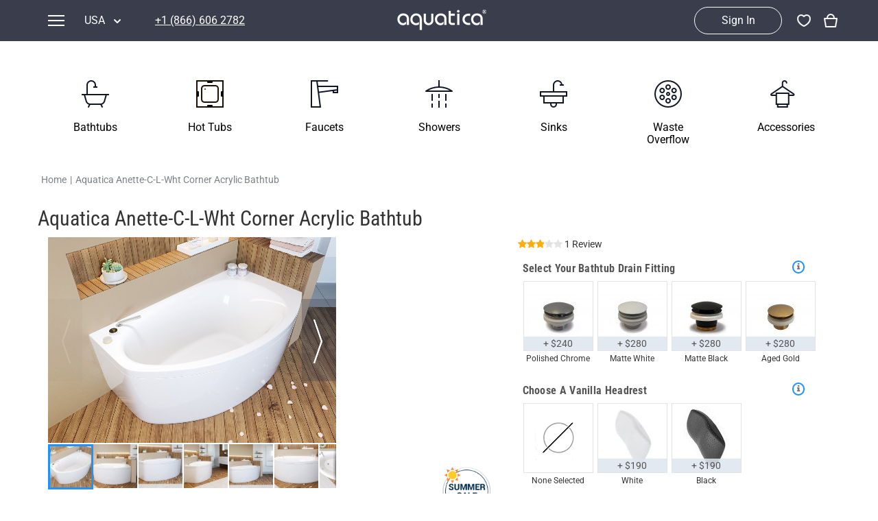

--- FILE ---
content_type: text/html; charset=UTF-8
request_url: https://www.aquaticausa.com/products/627722005382-aquatica-anette-c-l-wht-corner-acrylic-bathtub
body_size: 29093
content:
<html ng-app="aquatica" class="ng-scope"><head><style type="text/css">[uib-typeahead-popup].dropdown-menu{display:block;}</style><style type="text/css">.uib-time input{width:50px;}</style><style type="text/css">[uib-tooltip-popup].tooltip.top-left > .tooltip-arrow,[uib-tooltip-popup].tooltip.top-right > .tooltip-arrow,[uib-tooltip-popup].tooltip.bottom-left > .tooltip-arrow,[uib-tooltip-popup].tooltip.bottom-right > .tooltip-arrow,[uib-tooltip-popup].tooltip.left-top > .tooltip-arrow,[uib-tooltip-popup].tooltip.left-bottom > .tooltip-arrow,[uib-tooltip-popup].tooltip.right-top > .tooltip-arrow,[uib-tooltip-popup].tooltip.right-bottom > .tooltip-arrow,[uib-tooltip-html-popup].tooltip.top-left > .tooltip-arrow,[uib-tooltip-html-popup].tooltip.top-right > .tooltip-arrow,[uib-tooltip-html-popup].tooltip.bottom-left > .tooltip-arrow,[uib-tooltip-html-popup].tooltip.bottom-right > .tooltip-arrow,[uib-tooltip-html-popup].tooltip.left-top > .tooltip-arrow,[uib-tooltip-html-popup].tooltip.left-bottom > .tooltip-arrow,[uib-tooltip-html-popup].tooltip.right-top > .tooltip-arrow,[uib-tooltip-html-popup].tooltip.right-bottom > .tooltip-arrow,[uib-tooltip-template-popup].tooltip.top-left > .tooltip-arrow,[uib-tooltip-template-popup].tooltip.top-right > .tooltip-arrow,[uib-tooltip-template-popup].tooltip.bottom-left > .tooltip-arrow,[uib-tooltip-template-popup].tooltip.bottom-right > .tooltip-arrow,[uib-tooltip-template-popup].tooltip.left-top > .tooltip-arrow,[uib-tooltip-template-popup].tooltip.left-bottom > .tooltip-arrow,[uib-tooltip-template-popup].tooltip.right-top > .tooltip-arrow,[uib-tooltip-template-popup].tooltip.right-bottom > .tooltip-arrow,[uib-popover-popup].popover.top-left > .arrow,[uib-popover-popup].popover.top-right > .arrow,[uib-popover-popup].popover.bottom-left > .arrow,[uib-popover-popup].popover.bottom-right > .arrow,[uib-popover-popup].popover.left-top > .arrow,[uib-popover-popup].popover.left-bottom > .arrow,[uib-popover-popup].popover.right-top > .arrow,[uib-popover-popup].popover.right-bottom > .arrow,[uib-popover-html-popup].popover.top-left > .arrow,[uib-popover-html-popup].popover.top-right > .arrow,[uib-popover-html-popup].popover.bottom-left > .arrow,[uib-popover-html-popup].popover.bottom-right > .arrow,[uib-popover-html-popup].popover.left-top > .arrow,[uib-popover-html-popup].popover.left-bottom > .arrow,[uib-popover-html-popup].popover.right-top > .arrow,[uib-popover-html-popup].popover.right-bottom > .arrow,[uib-popover-template-popup].popover.top-left > .arrow,[uib-popover-template-popup].popover.top-right > .arrow,[uib-popover-template-popup].popover.bottom-left > .arrow,[uib-popover-template-popup].popover.bottom-right > .arrow,[uib-popover-template-popup].popover.left-top > .arrow,[uib-popover-template-popup].popover.left-bottom > .arrow,[uib-popover-template-popup].popover.right-top > .arrow,[uib-popover-template-popup].popover.right-bottom > .arrow{top:auto;bottom:auto;left:auto;right:auto;margin:0;}[uib-popover-popup].popover,[uib-popover-html-popup].popover,[uib-popover-template-popup].popover{display:block !important;}</style><style type="text/css">.uib-datepicker-popup.dropdown-menu{display:block;float:none;margin:0;}.uib-button-bar{padding:10px 9px 2px;}</style><style type="text/css">.uib-position-measure{display:block !important;visibility:hidden !important;position:absolute !important;top:-9999px !important;left:-9999px !important;}.uib-position-scrollbar-measure{position:absolute !important;top:-9999px !important;width:50px !important;height:50px !important;overflow:scroll !important;}.uib-position-body-scrollbar-measure{overflow:scroll !important;}</style><style type="text/css">.uib-datepicker .uib-title{width:100%;}.uib-day button,.uib-month button,.uib-year button{min-width:100%;}.uib-left,.uib-right{width:100%}</style><style type="text/css">.ng-animate.item:not(.left):not(.right){-webkit-transition:0s ease-in-out left;transition:0s ease-in-out left}</style><style type="text/css">@charset "UTF-8";[ng\:cloak],[ng-cloak],[data-ng-cloak],[x-ng-cloak],.ng-cloak,.x-ng-cloak,.ng-hide:not(.ng-hide-animate){display:none !important;}ng\:form{display:block;}.ng-animate-shim{visibility:hidden;}.ng-anchor{position:absolute;}</style>
    
    <meta charset="utf-8">
    <meta name="viewport" content="width=device-width">
    
    <meta name="og:type" property="og:type" itemprop="og:type" content="product">
<meta name="og:url" property="og:url" itemprop="og:url" content="https://www.aquaticausa.com/products/627722005382-aquatica-anette-c-l-wht-corner-acrylic-bathtub">
<meta name="og:title" property="og:title" itemprop="og:title" content="Aquatica Anette-C-L-Wht Corner Acrylic Bathtub">
<meta name="og:description" property="og:description" itemprop="og:description" content="The Anette is one of Aquatica’s minimalistic and space-conscious designs, making it an ideal corner tub for any small bathroom project. With its solid, one-piece construction, featuring thick acrylic walls for unparalleled heat retention and durability, this tub has added versatility as it is available in three sizes: 150cm (59 in.), 160cm (63 in.) or 169cm (66.5 in.) and comes a left or a right hand installation version. Featuring a convenient corner installation and apron front feature, this model allows bathroom space to be used to its maximum efficiency. This small corner tub can also be completed with The Anette Shower Tinted Curved Glass Shower Cabin and Shower Panel.   Solid, one-piece construction for safety and durability  Ergonomic design forms to the body’s shape for ultimate comfort  Quick and easy installation  Premium acrylic and tub thickness provides for excellent heat retention  High gloss white surface  A consistent, non-painted color throughout the tubs thickness which won't fade or lose its brilliance  Designed for one or two person-bathing  Non-porous surface for easy cleaning and sanitizing  Built-in metal base frame and adjustable height metal legs  Drain is not included in the price and should be ordered additionally  10 Year Limited Warranty  Unique space-conscious design  Best suited with the Anette Shower Tinted Curved Glass Shower Cabin  Premium acrylic and tub thickness provides for excellent heat retention">
<meta name="og:image" property="og:image" itemprop="og:image" content="//cdn.aquaticausa.com/cache/images/656x410a-ffffff/aquatica/Anette-c-l-wht-corner-acrylic-bathtub-9-(web).jpg">
<meta name="product:plural_title" property="product:plural_title" itemprop="product:plural_title" content="Aquatica Anette-C-L-Wht Corner Acrylic Bathtub">
<meta name="product:brand" property="product:brand" itemprop="product:brand" content="Aquatica">
<meta name="product:upc" property="product:upc" itemprop="product:upc" content="627722005382">
<meta name="product:id" property="product:id" itemprop="product:id" content="20015">
<meta name="product:mfr_part_no" property="product:mfr_part_no" itemprop="product:mfr_part_no" content="Anette-C-L">
<meta name="product:price:amount" property="product:price:amount" itemprop="product:price:amount" content="2596.0000">
<meta name="product:price:currency" property="product:price:currency" itemprop="product:price:currency" content="USD">

    <meta name="title" property="title" itemprop="title" content="ᐈ 【Aquatica Anette-C-L-Wht Corner Acrylic Bathtub】 Buy Online, Best Prices">
<meta name="description" property="description" itemprop="description" content="ᐈ Luxury 【Aquatica Anette-C-L-Wht Corner Acrylic Bathtub】 in the ⭐ Aquatica ⭐ Online Store ✅ The best prices - 2,596 ✅ Made in USA ✅ Only the best materials ✅ 25 year warranty">
<meta name="keywords" property="keywords" itemprop="keywords" content="Aquatica,Anette-C-L-Wht,Corner,Acrylic,Bathtub">
<meta name="robots" property="robots" itemprop="robots" content="all">
<meta name="revisit-after" property="revisit-after" itemprop="revisit-after" content="3 days">
<title>ᐈ 【Aquatica Anette-C-L-Wht Corner Acrylic Bathtub】 Buy Online, Best Prices</title>

    
<link rel="canonical" href="https://www.aquaticausa.com/products/627722005382-aquatica-anette-c-l-wht-corner-acrylic-bathtub">
<link rel="alternate" hreflang="en-us" href="https://www.aquaticausa.com/products/627722005382-aquatica-anette-c-l-wht-corner-acrylic-bathtub">
<link rel="alternate" hreflang="en-ca" href="https://www.aquaticabath.ca/products/627722005382-aquatica-anette-c-l-wht-corner-acrylic-bathtub">
<link rel="alternate" hreflang="en-gb" href="https://www.aquaticabath.co.uk/products/627722005382-aquatica-anette-c-l-wht-corner-acrylic-bathtub">
<link rel="alternate" hreflang="it-it" href="https://www.aquaticabagno.it/products/627722005382-aquatica-anette-c-l-wht-corner-acrylic-bathtub">
<link rel="alternate" hreflang="ru-ru" href="https://www.vivalusso.com/products/627722005382-aquatica-anette-c-l-wht-corner-acrylic-bathtub">
<link rel="alternate" hreflang="ru-ua" href="https://www.vivalusso.com/products/627722005382-aquatica-anette-c-l-wht-corner-acrylic-bathtub">
<link rel="alternate" hreflang="ru-by" href="https://www.vivalusso.com/products/627722005382-aquatica-anette-c-l-wht-corner-acrylic-bathtub">
<link rel="alternate" hreflang="ru-kz" href="https://www.vivalusso.com/products/627722005382-aquatica-anette-c-l-wht-corner-acrylic-bathtub">

<link rel="alternate" hreflang="en-be" href="https://www.aquaticabath.eu/products/627722005382-aquatica-anette-c-l-wht-corner-acrylic-bathtub">
<link rel="alternate" hreflang="en-bg" href="https://www.aquaticabath.eu/products/627722005382-aquatica-anette-c-l-wht-corner-acrylic-bathtub">
<link rel="alternate" hreflang="en-hu" href="https://www.aquaticabath.eu/products/627722005382-aquatica-anette-c-l-wht-corner-acrylic-bathtub">
<link rel="alternate" hreflang="en-gr" href="https://www.aquaticabath.eu/products/627722005382-aquatica-anette-c-l-wht-corner-acrylic-bathtub">
<link rel="alternate" hreflang="en-dk" href="https://www.aquaticabath.eu/products/627722005382-aquatica-anette-c-l-wht-corner-acrylic-bathtub">
<link rel="alternate" hreflang="en-ie" href="https://www.aquaticabath.eu/products/627722005382-aquatica-anette-c-l-wht-corner-acrylic-bathtub">
<link rel="alternate" hreflang="en-lv" href="https://www.aquaticabath.eu/products/627722005382-aquatica-anette-c-l-wht-corner-acrylic-bathtub">
<link rel="alternate" hreflang="en-lt" href="https://www.aquaticabath.eu/products/627722005382-aquatica-anette-c-l-wht-corner-acrylic-bathtub">
<link rel="alternate" hreflang="en-lu" href="https://www.aquaticabath.eu/products/627722005382-aquatica-anette-c-l-wht-corner-acrylic-bathtub">
<link rel="alternate" hreflang="en-mt" href="https://www.aquaticabath.eu/products/627722005382-aquatica-anette-c-l-wht-corner-acrylic-bathtub">
<link rel="alternate" hreflang="en-nl" href="https://www.aquaticabath.eu/products/627722005382-aquatica-anette-c-l-wht-corner-acrylic-bathtub">
<link rel="alternate" hreflang="en-pl" href="https://www.aquaticabath.eu/products/627722005382-aquatica-anette-c-l-wht-corner-acrylic-bathtub">
<link rel="alternate" hreflang="en-pt" href="https://www.aquaticabath.eu/products/627722005382-aquatica-anette-c-l-wht-corner-acrylic-bathtub">
<link rel="alternate" hreflang="en-ro" href="https://www.aquaticabath.eu/products/627722005382-aquatica-anette-c-l-wht-corner-acrylic-bathtub">
<link rel="alternate" hreflang="en-sk" href="https://www.aquaticabath.eu/products/627722005382-aquatica-anette-c-l-wht-corner-acrylic-bathtub">
<link rel="alternate" hreflang="en-si" href="https://www.aquaticabath.eu/products/627722005382-aquatica-anette-c-l-wht-corner-acrylic-bathtub">
<link rel="alternate" hreflang="en-fi" href="https://www.aquaticabath.eu/products/627722005382-aquatica-anette-c-l-wht-corner-acrylic-bathtub">
<link rel="alternate" hreflang="en-cz" href="https://www.aquaticabath.eu/products/627722005382-aquatica-anette-c-l-wht-corner-acrylic-bathtub">
<link rel="alternate" hreflang="en-se" href="https://www.aquaticabath.eu/products/627722005382-aquatica-anette-c-l-wht-corner-acrylic-bathtub">
<link rel="alternate" hreflang="en-ee" href="https://www.aquaticabath.eu/products/627722005382-aquatica-anette-c-l-wht-corner-acrylic-bathtub">
<link rel="alternate" hreflang="en-al" href="https://www.aquaticabath.eu/products/627722005382-aquatica-anette-c-l-wht-corner-acrylic-bathtub">
<link rel="alternate" hreflang="en-ad" href="https://www.aquaticabath.eu/products/627722005382-aquatica-anette-c-l-wht-corner-acrylic-bathtub">
<link rel="alternate" hreflang="en-ba" href="https://www.aquaticabath.eu/products/627722005382-aquatica-anette-c-l-wht-corner-acrylic-bathtub">
<link rel="alternate" hreflang="en-va" href="https://www.aquaticabath.eu/products/627722005382-aquatica-anette-c-l-wht-corner-acrylic-bathtub">
<link rel="alternate" hreflang="en-is" href="https://www.aquaticabath.eu/products/627722005382-aquatica-anette-c-l-wht-corner-acrylic-bathtub">
<link rel="alternate" hreflang="en-li" href="https://www.aquaticabath.eu/products/627722005382-aquatica-anette-c-l-wht-corner-acrylic-bathtub">
<link rel="alternate" hreflang="en-mk" href="https://www.aquaticabath.eu/products/627722005382-aquatica-anette-c-l-wht-corner-acrylic-bathtub">
<link rel="alternate" hreflang="en-md" href="https://www.aquaticabath.eu/products/627722005382-aquatica-anette-c-l-wht-corner-acrylic-bathtub">
<link rel="alternate" hreflang="en-mc" href="https://www.aquaticabath.eu/products/627722005382-aquatica-anette-c-l-wht-corner-acrylic-bathtub">
<link rel="alternate" hreflang="en-no" href="https://www.aquaticabath.eu/products/627722005382-aquatica-anette-c-l-wht-corner-acrylic-bathtub">
<link rel="alternate" hreflang="en-sm" href="https://www.aquaticabath.eu/products/627722005382-aquatica-anette-c-l-wht-corner-acrylic-bathtub">
<link rel="alternate" hreflang="en-rs" href="https://www.aquaticabath.eu/products/627722005382-aquatica-anette-c-l-wht-corner-acrylic-bathtub">
<link rel="alternate" hreflang="en-hr" href="https://www.aquaticabath.eu/products/627722005382-aquatica-anette-c-l-wht-corner-acrylic-bathtub">
<link rel="alternate" hreflang="en-me" href="https://www.aquaticabath.eu/products/627722005382-aquatica-anette-c-l-wht-corner-acrylic-bathtub">
<link rel="alternate" hreflang="en-ch" href="https://www.aquaticabath.eu/products/627722005382-aquatica-anette-c-l-wht-corner-acrylic-bathtub">

<link rel="alternate" hreflang="en-mx" href="https://www.aquaticabano.com.mx/products/627722005382-aquatica-anette-c-l-wht-corner-acrylic-bathtub">


    
    <link href="https://cdnjs.cloudflare.com/ajax/libs/font-awesome/4.7.0/css/font-awesome.min.css" rel="stylesheet" as="style" onload="this.rel='stylesheet'">
    <style type="text/css">
      @font-face {
          font-family: 'FontAwesome';
          font-display: swap;
          font-weight: 400;
          font-style: normal;
          src: local('Font Awesome'), url(/fonts/fontawesome-webfont.woff2) format('woff2');
      }
      
      @font-face {
          font-family: 'Roboto';
          font-style: normal;
          font-weight: 100 700;
          font-stretch: 100%;
          font-display: swap;
          src: url(/fonts/Roboto-latin.woff2) format('woff2');
      }
      
      @font-face {
          font-family: 'Roboto Condensed';
          font-style: normal;
          font-weight: 100 700;
          font-display: swap;
          src: url(/fonts/Roboto-Condensed.woff2) format('woff2');
      }
      
      @font-face {
          font-family: 'Roboto';
          font-style: normal;
          font-weight: 100 700;
          font-stretch: 100%;
          font-display: swap;
          src: url(/fonts/Roboto-cyrillic.woff2) format('woff2');
      }
      
      
    </style>
  <style type="text/css"></style><style type="text/css">#st-1 {
  font-family: "Helvetica Neue", Verdana, Helvetica, Arial, sans-serif;;
  direction: ltr;
  display: block;
  opacity: 1;
  text-align: left;
  z-index: 94034;
}
#st-1.st-animated {
  -moz-transition: o 0.2s ease-in, p 0.2s ease-in, a 0.2s ease-in, c 0.2s ease-in, i 0.2s ease-in, t 0.2s ease-in, y 0.2s ease-in; -ms-transition: o 0.2s ease-in, p 0.2s ease-in, a 0.2s ease-in, c 0.2s ease-in, i 0.2s ease-in, t 0.2s ease-in, y 0.2s ease-in; -o-transition: o 0.2s ease-in, p 0.2s ease-in, a 0.2s ease-in, c 0.2s ease-in, i 0.2s ease-in, t 0.2s ease-in, y 0.2s ease-in; -webkit-transition: o 0.2s ease-in, p 0.2s ease-in, a 0.2s ease-in, c 0.2s ease-in, i 0.2s ease-in, t 0.2s ease-in, y 0.2s ease-in; transition: o 0.2s ease-in, p 0.2s ease-in, a 0.2s ease-in, c 0.2s ease-in, i 0.2s ease-in, t 0.2s ease-in, y 0.2s ease-in;
}
#st-1.st-hidden {
  opacity: 0;
}

#st-1.st-preview {
  display: none!important;
  opacity: 0!important;
}
#st-1.st-hide {
  display: none;
}
#st-1 .st-btn {
  -moz-box-sizing: border-box;
-webkit-box-sizing: border-box;
box-sizing: border-box;
  -moz-transition: opacity 0.2s ease-in, top 0.2s ease-in; -ms-transition: opacity 0.2s ease-in, top 0.2s ease-in; -o-transition: opacity 0.2s ease-in, top 0.2s ease-in; -webkit-transition: opacity 0.2s ease-in, top 0.2s ease-in; transition: opacity 0.2s ease-in, top 0.2s ease-in;
  -moz-border-radius: 20px;
-webkit-border-radius: 20px;
border-radius: 20px;
  border: none;
  cursor: pointer;
  display: inline-block;
  font-size: 11px;
  height: 32px;
  line-height: 32px;
  margin-right: 8px;
  padding: 0 8px;
  position: relative;
  text-align: center;
  top: 0;
  vertical-align: top;
  white-space: nowrap;
}
#st-1 .st-btn:last-child {
  margin-right: 0;
}
#st-1 .st-btn > svg {
  height: 16px;
  width: 16px;
  position: relative;
  top: 8px;
  vertical-align: top;
}
#st-1 .st-btn > img {
  display: inline-block;
  height: 16px;
  width: 16px;
  position: relative;
  top: 8px;
  vertical-align: top;
}
#st-1 .st-btn > span {
  -moz-transition: all 0.2s ease-in; -ms-transition: all 0.2s ease-in; -o-transition: all 0.2s ease-in; -webkit-transition: all 0.2s ease-in; transition: all 0.2s ease-in;
  color: #fff;
  display: inline-block;
  font-weight: 500;
  letter-spacing: 0.5px;
  min-width: 60px;
  opacity: 1;
  padding: 0 6px;
  position: relative;
  vertical-align: top;
}
#st-1.st-has-labels .st-btn {
  min-width: 120px;
}
#st-1.st-has-labels .st-btn.st-remove-label {
  min-width: 50px;
}
#st-1.st-has-labels .st-btn.st-remove-label > span {
  display: none;
}
#st-1.st-has-labels .st-btn.st-hide-label > span {
  display: none;
}
#st-1 .st-total {
  color: #555;
  display: inline-block;
  font-weight: 500;
  line-height: 12px;
  margin-right: 0;
  max-width: 80px;
  padding: 4px 8px;
  text-align: center;
}
#st-1 .st-total.st-hidden {
  display: none;
}
#st-1 .st-total > span {
  font-size: 16px;
  line-height: 17px;
  display: block;
  padding: 0;
}
#st-1 .st-total > span.st-shares {
  font-size: 9px;
  line-height: 9px;
}
#st-1.st-justified {
  display: flex;
  text-align: center;
}
#st-1.st-justified .st-btn {
  -moz-flex: 1;
-ms-flex: 1;
-webkit-flex: 1;
flex: 1;
}#st-1 .st-btn:hover {
  opacity: .8;
  top: -4px;
}#st-1 .st-btn[data-network='pinterest'] {
  background-color: #CB2027
}
#st-1 .st-btn[data-network='pinterest'] img {
  filter: 
}
#st-1 .st-btn[data-network='pinterest'] > span {
  color: #fff
}
#st-1 .st-btn[data-network='facebook'] {
  background-color: #4267B2
}
#st-1 .st-btn[data-network='facebook'] img {
  filter: 
}
#st-1 .st-btn[data-network='facebook'] > span {
  color: #fff
}
#st-1 .st-btn[data-network='twitter'] {
  background-color: #000000
}
#st-1 .st-btn[data-network='twitter'] img {
  filter: 
}
#st-1 .st-btn[data-network='twitter'] > span {
  color: #fff
}
#st-1 .st-btn[data-network='googleplus'] {
  background-color: undefined
}
#st-1 .st-btn[data-network='googleplus'] img {
  filter: 
}
#st-1 .st-btn[data-network='googleplus'] > span {
  color: #fff
}
#st-1 .st-btn[data-network='email'] {
  background-color: #7d7d7d
}
#st-1 .st-btn[data-network='email'] img {
  filter: 
}
#st-1 .st-btn[data-network='email'] > span {
  color: #fff
}
#st-1 .st-btn[data-network='sharethis'] {
  background-color: #95D03A
}
#st-1 .st-btn[data-network='sharethis'] img {
  filter: 
}
#st-1 .st-btn[data-network='sharethis'] > span {
  color: #fff
}
#st-1 .st-btn[data-network='print'] {
  background-color: #222222
}
#st-1 .st-btn[data-network='print'] img {
  filter: 
}
#st-1 .st-btn[data-network='print'] > span {
  color: #fff
}#st-1 .st-btn[data-network='snapchat'] > span {
  color: #333};
}</style></head>
<body ng-class="[{'isMobile': isMobileDevice}, projectName]" class="aquatica-us" style="">

  
  <div itemscope="" itemtype="http://schema.org/Product" style="display:none;">
                <h2 name="name" property="name" itemprop="name">Aquatica Anette-C-L-Wht Corner Acrylic Bathtub</h2>
                <p name="logo" property="logo" itemprop="logo" itemscope="" itemtype="http://schema.org/ImageObject">
                    <img name="contentUrl" property="contentUrl" itemprop="contentUrl" src="//cdn.aquaticausa.com/cache/images/656x410a-ffffff/aquatica/Anette-c-l-wht-corner-acrylic-bathtub-9-(web).jpg" alt="Anette c l wht corner acrylic bathtub 9 (web)">
                </p>
                <img itemprop="image" src="//cdn.aquaticausa.com/cache/images/656x410a-ffffff/aquatica/Anette-c-l-wht-corner-acrylic-bathtub-9-(web).jpg" alt="Aquatica Anette-C-L-Wht Corner Acrylic Bathtub">
                <h3 name="description" property="description" itemprop="description">The Anette is one of Aquatica’s minimalistic and space-conscious designs, making it an ideal corner tub for any small bathroom project. With its solid, one-piece construction, featuring thick acrylic walls for unparalleled heat retention and durability, this tub has added versatility as it is available in three sizes: 150cm (59 in.), 160cm (63 in.) or 169cm (66.5 in.) and comes a left or a right hand installation version. Featuring a convenient corner installation and apron front feature, this model allows bathroom space to be used to its maximum efficiency. This small corner tub can also be completed with The Anette Shower Tinted Curved Glass Shower Cabin and Shower Panel.   Solid, one-piece construction for safety and durability  Ergonomic design forms to the body’s shape for ultimate comfort  Quick and easy installation  Premium acrylic and tub thickness provides for excellent heat retention  High gloss white surface  A consistent, non-painted color throughout the tubs thickness which won't fade or lose its brilliance  Designed for one or two person-bathing  Non-porous surface for easy cleaning and sanitizing  Built-in metal base frame and adjustable height metal legs  Drain is not included in the price and should be ordered additionally  10 Year Limited Warranty  Unique space-conscious design  Best suited with the Anette Shower Tinted Curved Glass Shower Cabin  Premium acrylic and tub thickness provides for excellent heat retention</h3>
                <p name="brand" property="brand" itemprop="brand" itemscope="" itemtype="http://schema.org/Brand">
                    <span name="name" property="name" itemprop="name">Aquatica</span>
                </p>
                <div name="offers" property="offers" itemprop="offers" itemscope="" itemtype="http://schema.org/Offer">
                    <span name="priceCurrency" property="priceCurrency" itemprop="priceCurrency" content="USD">USD</span>
                    <span name="price" property="price" itemprop="price" content="2596.00">2596.00</span>
                    <link name="availability" property="availability" itemprop="availability" href="http://schema.org/InStock">
                    <a name="url" property="url" itemprop="url" href="https://www.aquaticausa.com/products/627722005382-aquatica-anette-c-l-wht-corner-acrylic-bathtub">https://www.aquaticausa.com/products/627722005382-aquatica-anette-c-l-wht-corner-acrylic-bathtub</a>
                    <span name="priceValidUntil" property="priceValidUntil" itemprop="priceValidUntil">2030-01-01</span>
                </div>
                <span name="model" property="model" itemprop="model">Anette Left</span>
                <span name="mpn" property="mpn" itemprop="mpn">627722005382</span>
                <span name="sku" property="sku" itemprop="sku">Anette-C-L</span><div itemprop="aggregateRating" itemscope="" itemtype="http://schema.org/AggregateRating">
                            <span itemprop="bestRating">5</span>
							<span itemprop="ratingValue">5</span>
			                <span itemprop="reviewCount">1</span>
			                <span itemprop="worstRating">1</span>
			            </div><div name="review" property="review" itemprop="review" itemscope="" itemtype="http://schema.org/Review">
                        <div itemprop="itemReviewed" itemscope="" itemtype="http://schema.org/Organization">
			                <span itemprop="brand">Aquatica</span>
		                </div>
		                <div itemprop="author" itemscope="" itemtype="https://schema.org/Person">
			                <meta itemprop="name" content="Aquatica Plumbing Group">
		                </div>		                
                        <span name="datePublished" property="datePublished" itemprop="datePublished">2021-08-01</span>
                        <div name="reviewRating" property="reviewRating" itemprop="reviewRating" itemscope="" itemtype="http://schema.org/Rating">
                            <span itemprop="worstRating">1</span>
                            <span itemprop="ratingValue">5</span>
                            <span itemprop="bestRating">5</span>
                        </div>
                        <span name="reviewBody" property="reviewBody" itemprop="reviewBody">Aquatica Anette-C-L-Wht Corner Acrylic Bathtub - the best choice I have ever made.</span>
                        <span name="comment" property="comment" itemprop="comment"></span>
                    </div></div>
  <div class="" id="lite_page" style="display: none;">
    <div itemscope="" itemtype="http://schema.org/Organization" style="color: white; text-align: center; margin-top: 50px;">
        <p itemprop="image" itemscope="" itemtype="http://schema.org/ImageObject">
            <img itemprop="contentUrl" src="//www.aquaticausa.com/image/data/logos/Aquatica__USA.png.pre.png" alt="Aquatica USA.png.pre">
            <meta name="width" property="width" itemprop="width" content="250">
            <meta name="height" property="height" itemprop="height" content="120">
        </p>
        <h2 name="name" property="name" itemprop="name" style=" position: absolute; width: 100%; font-family: none; top: 200px; font-size: 2.5em; font-weight: bold;margin-top: 0;margin-bottom: 0;">
            Aquatica Bath USA</h2>

        <div style="bottom: 150px; position: absolute; width: 100%; font-family: none;">
            <h3 name="description" property="description" itemprop="description" style="font-family: none; font-size: 1.35em; font-weight: bold;margin-top: 0; margin-bottom: 16px">
                Aquatica Bath USA - Premium Bathtubs</h3>
            <a name="url" property="url" itemprop="url" style="display:none;" href="https://www.aquaticausa.com">https://www.aquaticausa.com</a>

            <p name="address" property="address" itemprop="address">655 Peachtree Industrial Blvd BLDG 200, STE 210 Sugar Hill, GA 30518 USA</p>

            <p name="telephone" property="telephone" itemprop="telephone">+1 (866) 606 2782</p>

            <p name="email" property="email" itemprop="email">info@aquaticaplumbing.com</p>
        </div>
        <div name="social_links" style="display:none;">
            <a name="sameAs" property="sameAs" itemprop="sameAs" href="https://www.pinterest.com/aquaticausa/">pinterest-p</a>
<a name="sameAs" property="sameAs" itemprop="sameAs" href="https://www.linkedin.com/company/aquatica-group-inc.">linkedin</a>
<a name="sameAs" property="sameAs" itemprop="sameAs" href="https://www.youtube.com/user/AquaticaBathtubs">youtube</a>
<a name="sameAs" property="sameAs" itemprop="sameAs" href="https://www.instagram.com/aquaticabath/">instagram</a>
<a name="sameAs" property="sameAs" itemprop="sameAs" href="https://www.facebook.com/aquaticabath/">facebook</a>

        </div>
    </div>
</div>

  <link rel="preload" fetchpriority="high" as="image" href="//cdn.aquaticausa.com/images/preload-background.webp">
  <style type="text/css">
    #lite_page {
        position: fixed;
        width: 100%;
        height: 100%;
        background-color: #3a3d4c;
        background-image: url('//cdn.aquaticausa.com/images/preload-background.webp');
        background-size: cover;
        background-position: center;
        top: 0;
        left: 0;
        z-index: 1000;
    }
    
  </style>
  <div id="loader" class="" style="display: none;">
    <div class="loaderPlace">
      <div id="loaderCircle"></div>
      <div class="stream"></div>
      <div id="waves">
        <div id="hidder">
          <div id="waveContainer" style="height: 10px;"></div>
        </div>
      </div>
      <div class="tub"></div>
    </div>
  </div>
  <div class="header">
  <div ng-class="{'floating-header': !isAmericanSites}" class="section smoke-dark" style="">
    <div class="container large">
      <idiv class="header-part header-left vertical-container">
        <idiv ng-click="openMainMenu()" class="icon-menu menu hidden-md"></idiv>
        <idiv class="header-menu-container hidden-sm hidden-xs">
          <header-menu>
<idiv class="header-menu dropdown">
  <div ng-click="openHeaderMenu()" class="dropdown-toggle">
    <div class="header-icon-menu menu"></div>
    <div class="menu-name hidden-md ng-binding">Menu</div>
  </div>
  <ul ng-show="!smallScreen || isHeaderMenuOpened" class="dropdown-body dropdown-menu ng-hide">
    <div class="control-buttons hidden-md">
      <idiv ng-click="openHeaderMenu()" class="icon icon-back"></idiv>
      <idiv ng-click="closeMenu()" class="icon icon-close"></idiv>
    </div>
    <li ng-repeat="currentMenu in menuHeader.items" ng-click="openHeaderSubMenu(currentMenu)" class="ng-scope" style="">
      <idiv translate="Products" class="menu-title ng-scope">Products</idiv>
      <div class="icon-left hidden-md"></div>
      <ul class="sub-menu dropdown-menu hidden-xs hidden-sm">
        <li ng-repeat="subMenu in currentMenu.items" class="ng-scope"><a href="/category/bathtubs">
            <idiv ng-class="{'special': subMenu.slug == 'sale'}" translate="Bathtubs" class="sub-menu-title ng-scope">Bathtubs</idiv></a></li><li ng-repeat="subMenu in currentMenu.items" class="ng-scope"><a href="/category/hot-tubs">
            <idiv ng-class="{'special': subMenu.slug == 'sale'}" translate="Hot Tubs" class="sub-menu-title ng-scope">Hot Tubs</idiv></a></li><li ng-repeat="subMenu in currentMenu.items" class="ng-scope"><a href="/category/outdoor-spas">
            <idiv ng-class="{'special': subMenu.slug == 'sale'}" translate="Outdoor Hot Tubs" class="sub-menu-title ng-scope">Outdoor Hot Tubs</idiv></a></li><li ng-repeat="subMenu in currentMenu.items" class="ng-scope"><a href="/category/faucets">
            <idiv ng-class="{'special': subMenu.slug == 'sale'}" translate="Faucets" class="sub-menu-title ng-scope">Faucets</idiv></a></li><li ng-repeat="subMenu in currentMenu.items" class="ng-scope"><a href="/category/showers">
            <idiv ng-class="{'special': subMenu.slug == 'sale'}" translate="Showers" class="sub-menu-title ng-scope">Showers</idiv></a></li><li ng-repeat="subMenu in currentMenu.items" class="ng-scope"><a href="/category/sinks">
            <idiv ng-class="{'special': subMenu.slug == 'sale'}" translate="Bathroom Sinks" class="sub-menu-title ng-scope">Bathroom Sinks</idiv></a></li><li ng-repeat="subMenu in currentMenu.items" class="ng-scope"><a href="/category/outdoor">
            <idiv ng-class="{'special': subMenu.slug == 'sale'}" translate="Outdoor" class="sub-menu-title ng-scope">Outdoor</idiv></a></li><li ng-repeat="subMenu in currentMenu.items" class="ng-scope"><a href="/category/waste-overflow-kit">
            <idiv ng-class="{'special': subMenu.slug == 'sale'}" translate="Waste Overflow Kit" class="sub-menu-title ng-scope">Waste Overflow Kit</idiv></a></li><li ng-repeat="subMenu in currentMenu.items" class="ng-scope"><a href="/category/bathroom-accessories">
            <idiv ng-class="{'special': subMenu.slug == 'sale'}" translate="Bathroom Accessories" class="sub-menu-title ng-scope">Bathroom Accessories</idiv></a></li><li ng-repeat="subMenu in currentMenu.items" class="ng-scope"><a href="/collections">
            <idiv ng-class="{'special': subMenu.slug == 'sale'}" translate="Collections" class="sub-menu-title ng-scope">Collections</idiv></a></li><li ng-repeat="subMenu in currentMenu.items" class="ng-scope"><a href="/category/sale">
            <idiv ng-class="{'special': subMenu.slug == 'sale'}" translate="Sale" class="sub-menu-title ng-scope special">Sale</idiv></a></li>
      </ul>
    </li><li ng-repeat="currentMenu in menuHeader.items" ng-click="openHeaderSubMenu(currentMenu)" class="ng-scope">
      <idiv translate="Recommended Searches" class="menu-title ng-scope">Recommended Searches</idiv>
      <div class="icon-left hidden-md"></div>
      <ul class="sub-menu dropdown-menu hidden-xs hidden-sm">
        <li ng-repeat="subMenu in currentMenu.items" class="ng-scope"><a href="/category/jetted-bathtubs">
            <idiv ng-class="{'special': subMenu.slug == 'sale'}" translate="Jetted Bathtubs" class="sub-menu-title ng-scope">Jetted Bathtubs</idiv></a></li><li ng-repeat="subMenu in currentMenu.items" class="ng-scope"><a href="/category/freestanding-jetted-bathtubs">
            <idiv ng-class="{'special': subMenu.slug == 'sale'}" translate="Freestanding Jetted Tubs" class="sub-menu-title ng-scope">Freestanding Jetted Tubs</idiv></a></li><li ng-repeat="subMenu in currentMenu.items" class="ng-scope"><a href="/category/large-jetted-bathtubs">
            <idiv ng-class="{'special': subMenu.slug == 'sale'}" translate="Large Jetted Tubs" class="sub-menu-title ng-scope">Large Jetted Tubs</idiv></a></li><li ng-repeat="subMenu in currentMenu.items" class="ng-scope"><a href="/category/2-person-jetted-tubs">
            <idiv ng-class="{'special': subMenu.slug == 'sale'}" translate="2 Person Jetted Tubs" class="sub-menu-title ng-scope">2 Person Jetted Tubs</idiv></a></li><li ng-repeat="subMenu in currentMenu.items" class="ng-scope"><a href="/category/modern-freestanding-tubs">
            <idiv ng-class="{'special': subMenu.slug == 'sale'}" translate="Modern Freestanding Tubs" class="sub-menu-title ng-scope">Modern Freestanding Tubs</idiv></a></li><li ng-repeat="subMenu in currentMenu.items" class="ng-scope"><a href="/category/small-freestanding-tubs">
            <idiv ng-class="{'special': subMenu.slug == 'sale'}" translate="Small Freestanding Tubs" class="sub-menu-title ng-scope">Small Freestanding Tubs</idiv></a></li><li ng-repeat="subMenu in currentMenu.items" class="ng-scope"><a href="/category/2-person-soaking-tubs">
            <idiv ng-class="{'special': subMenu.slug == 'sale'}" translate="2 Person Soaking Tubs" class="sub-menu-title ng-scope">2 Person Soaking Tubs</idiv></a></li><li ng-repeat="subMenu in currentMenu.items" class="ng-scope"><a href="/category/large-freestanding-tubs">
            <idiv ng-class="{'special': subMenu.slug == 'sale'}" translate="Large Freestanding Tubs" class="sub-menu-title ng-scope">Large Freestanding Tubs</idiv></a></li><li ng-repeat="subMenu in currentMenu.items" class="ng-scope"><a href="/category/oval-freestanding-bathtubs">
            <idiv ng-class="{'special': subMenu.slug == 'sale'}" translate="Oval Freestanding Bathtubs" class="sub-menu-title ng-scope">Oval Freestanding Bathtubs</idiv></a></li><li ng-repeat="subMenu in currentMenu.items" class="ng-scope"><a href="/category/rectangular-freestanding-bathtubs">
            <idiv ng-class="{'special': subMenu.slug == 'sale'}" translate="Rectangular Freestanding Tubs" class="sub-menu-title ng-scope">Rectangular Freestanding Tubs</idiv></a></li><li ng-repeat="subMenu in currentMenu.items" class="ng-scope"><a href="/category/classic-freestanding-bathtubs">
            <idiv ng-class="{'special': subMenu.slug == 'sale'}" translate="Classic Freestanding Bathtubs" class="sub-menu-title ng-scope">Classic Freestanding Bathtubs</idiv></a></li><li ng-repeat="subMenu in currentMenu.items" class="ng-scope"><a href="/category/acrylic-built-in-bathtubs">
            <idiv ng-class="{'special': subMenu.slug == 'sale'}" translate="Acrylic Built-in Bathtubs" class="sub-menu-title ng-scope">Acrylic Built-in Bathtubs</idiv></a></li><li ng-repeat="subMenu in currentMenu.items" class="ng-scope"><a href="/category/black-bathtubs">
            <idiv ng-class="{'special': subMenu.slug == 'sale'}" translate="Black Bathtubs" class="sub-menu-title ng-scope">Black Bathtubs</idiv></a></li><li ng-repeat="subMenu in currentMenu.items" class="ng-scope"><a href="/category/freestanding-solid-surface-bathtubs">
            <idiv ng-class="{'special': subMenu.slug == 'sale'}" translate="Freestanding Solid Surface Bathtubs" class="sub-menu-title ng-scope">Freestanding Solid Surface Bathtubs</idiv></a></li><li ng-repeat="subMenu in currentMenu.items" class="ng-scope"><a href="/category/double-ended-bathtubs">
            <idiv ng-class="{'special': subMenu.slug == 'sale'}" translate="Double Ended Bathtubs" class="sub-menu-title ng-scope">Double Ended Bathtubs</idiv></a></li><li ng-repeat="subMenu in currentMenu.items" class="ng-scope"><a href="/category/curved-bathtubs">
            <idiv ng-class="{'special': subMenu.slug == 'sale'}" translate="Сurved Bathtubs" class="sub-menu-title ng-scope">Сurved Bathtubs</idiv></a></li><li ng-repeat="subMenu in currentMenu.items" class="ng-scope"><a href="/category/round-bathtubs">
            <idiv ng-class="{'special': subMenu.slug == 'sale'}" translate="Round Bathtubs" class="sub-menu-title ng-scope">Round Bathtubs</idiv></a></li><li ng-repeat="subMenu in currentMenu.items" class="ng-scope"><a href="/category/seated-bath-tubs">
            <idiv ng-class="{'special': subMenu.slug == 'sale'}" translate="Seated Bathtubs" class="sub-menu-title ng-scope">Seated Bathtubs</idiv></a></li><li ng-repeat="subMenu in currentMenu.items" class="ng-scope"><a href="/category/narrow-bathtubs">
            <idiv ng-class="{'special': subMenu.slug == 'sale'}" translate="Narrow Bathtubs" class="sub-menu-title ng-scope">Narrow Bathtubs</idiv></a></li><li ng-repeat="subMenu in currentMenu.items" class="ng-scope"><a href="/category/walk-in-bathtubs">
            <idiv ng-class="{'special': subMenu.slug == 'sale'}" translate="Walk in Tubs" class="sub-menu-title ng-scope">Walk in Tubs</idiv></a></li><li ng-repeat="subMenu in currentMenu.items" class="ng-scope"><a href="/category/deep-hot-tubs">
            <idiv ng-class="{'special': subMenu.slug == 'sale'}" translate="Deep Hot Tubs" class="sub-menu-title ng-scope">Deep Hot Tubs</idiv></a></li><li ng-repeat="subMenu in currentMenu.items" class="ng-scope"><a href="/category/freestanding-hot-tubs">
            <idiv ng-class="{'special': subMenu.slug == 'sale'}" translate="Freestanding Hot Tubs" class="sub-menu-title ng-scope">Freestanding Hot Tubs</idiv></a></li><li ng-repeat="subMenu in currentMenu.items" class="ng-scope"><a href="/category/large-hot-tubs">
            <idiv ng-class="{'special': subMenu.slug == 'sale'}" translate="Large Hot Tubs" class="sub-menu-title ng-scope">Large Hot Tubs</idiv></a></li><li ng-repeat="subMenu in currentMenu.items" class="ng-scope"><a href="/category/modern-bathroom-sinks">
            <idiv ng-class="{'special': subMenu.slug == 'sale'}" translate="Modern Bathroom Sinks" class="sub-menu-title ng-scope">Modern Bathroom Sinks</idiv></a></li><li ng-repeat="subMenu in currentMenu.items" class="ng-scope"><a href="/category/free-standing-bathroom-sinks">
            <idiv ng-class="{'special': subMenu.slug == 'sale'}" translate="Free Standing Bathroom Sinks" class="sub-menu-title ng-scope">Free Standing Bathroom Sinks</idiv></a></li><li ng-repeat="subMenu in currentMenu.items" class="ng-scope"><a href="/category/luxury-bathroom-sinks">
            <idiv ng-class="{'special': subMenu.slug == 'sale'}" translate="Luxury Bathroom Sinks" class="sub-menu-title ng-scope">Luxury Bathroom Sinks</idiv></a></li><li ng-repeat="subMenu in currentMenu.items" class="ng-scope"><a href="/category/luxury-vessel-sinks">
            <idiv ng-class="{'special': subMenu.slug == 'sale'}" translate="Luxury Vessel Sinks" class="sub-menu-title ng-scope">Luxury Vessel Sinks</idiv></a></li><li ng-repeat="subMenu in currentMenu.items" class="ng-scope"><a href="/category/custom-concrete-sinks">
            <idiv ng-class="{'special': subMenu.slug == 'sale'}" translate="Custom Concrete Sinks" class="sub-menu-title ng-scope">Custom Concrete Sinks</idiv></a></li><li ng-repeat="subMenu in currentMenu.items" class="ng-scope"><a href="/category/custom-bathroom-sinks">
            <idiv ng-class="{'special': subMenu.slug == 'sale'}" translate="Custom Batroom Sinks" class="sub-menu-title ng-scope">Custom Batroom Sinks</idiv></a></li><li ng-repeat="subMenu in currentMenu.items" class="ng-scope"><a href="/category/modern-sink-bowls">
            <idiv ng-class="{'special': subMenu.slug == 'sale'}" translate="Modern Sink Bowls" class="sub-menu-title ng-scope">Modern Sink Bowls</idiv></a></li><li ng-repeat="subMenu in currentMenu.items" class="ng-scope"><a href="/category/design-bathroom-sinks">
            <idiv ng-class="{'special': subMenu.slug == 'sale'}" translate="Designer Bathroom Sinks" class="sub-menu-title ng-scope">Designer Bathroom Sinks</idiv></a></li><li ng-repeat="subMenu in currentMenu.items" class="ng-scope"><a href="/category/small-square-vessel-sink">
            <idiv ng-class="{'special': subMenu.slug == 'sale'}" translate="Small Square Vessel Sink" class="sub-menu-title ng-scope">Small Square Vessel Sink</idiv></a></li><li ng-repeat="subMenu in currentMenu.items" class="ng-scope"><a href="/category/rectangular-vessel-sink">
            <idiv ng-class="{'special': subMenu.slug == 'sale'}" translate="Rectangular Vessel Sink" class="sub-menu-title ng-scope">Rectangular Vessel Sink</idiv></a></li><li ng-repeat="subMenu in currentMenu.items" class="ng-scope"><a href="/category/small-rectangular-vessel-sink">
            <idiv ng-class="{'special': subMenu.slug == 'sale'}" translate="Small Rectangular Vessel Sink" class="sub-menu-title ng-scope">Small Rectangular Vessel Sink</idiv></a></li><li ng-repeat="subMenu in currentMenu.items" class="ng-scope"><a href="/category/small-round-vessel-sink">
            <idiv ng-class="{'special': subMenu.slug == 'sale'}" translate="Small Round Vessel Sink" class="sub-menu-title ng-scope">Small Round Vessel Sink</idiv></a></li><li ng-repeat="subMenu in currentMenu.items" class="ng-scope"><a href="/category/small-oval-vessel-sink">
            <idiv ng-class="{'special': subMenu.slug == 'sale'}" translate="Small Oval Vessel Sink" class="sub-menu-title ng-scope">Small Oval Vessel Sink</idiv></a></li><li ng-repeat="subMenu in currentMenu.items" class="ng-scope"><a href="/category/small-white-vessel-sink">
            <idiv ng-class="{'special': subMenu.slug == 'sale'}" translate="Small White Vessel Sink" class="sub-menu-title ng-scope">Small White Vessel Sink</idiv></a></li><li ng-repeat="subMenu in currentMenu.items" class="ng-scope"><a href="/category/black-vessel-sink">
            <idiv ng-class="{'special': subMenu.slug == 'sale'}" translate="Black Vessel Sink" class="sub-menu-title ng-scope">Black Vessel Sink</idiv></a></li><li ng-repeat="subMenu in currentMenu.items" class="ng-scope"><a href="/category/black-and-white-vessel-sink">
            <idiv ng-class="{'special': subMenu.slug == 'sale'}" translate="Black And White Vessel Sink" class="sub-menu-title ng-scope">Black And White Vessel Sink</idiv></a></li><li ng-repeat="subMenu in currentMenu.items" class="ng-scope"><a href="/category/white-vessel-sink">
            <idiv ng-class="{'special': subMenu.slug == 'sale'}" translate="White Vessel Sink" class="sub-menu-title ng-scope">White Vessel Sink</idiv></a></li><li ng-repeat="subMenu in currentMenu.items" class="ng-scope"><a href="/category/white-round-vessel-sink">
            <idiv ng-class="{'special': subMenu.slug == 'sale'}" translate="White Round Vessel Sink" class="sub-menu-title ng-scope">White Round Vessel Sink</idiv></a></li><li ng-repeat="subMenu in currentMenu.items" class="ng-scope"><a href="/category/black-stone-sinks">
            <idiv ng-class="{'special': subMenu.slug == 'sale'}" translate="Black Stone Sinks" class="sub-menu-title ng-scope">Black Stone Sinks</idiv></a></li><li ng-repeat="subMenu in currentMenu.items" class="ng-scope"><a href="/category/matte-black-vessel-sink">
            <idiv ng-class="{'special': subMenu.slug == 'sale'}" translate="Matte Black Vessel Sink" class="sub-menu-title ng-scope">Matte Black Vessel Sink</idiv></a></li><li ng-repeat="subMenu in currentMenu.items" class="ng-scope"><a href="/category/black-stone-vessel-sink">
            <idiv ng-class="{'special': subMenu.slug == 'sale'}" translate="Black Stone Vessel Sink" class="sub-menu-title ng-scope">Black Stone Vessel Sink</idiv></a></li><li ng-repeat="subMenu in currentMenu.items" class="ng-scope"><a href="/category/small-vessel-sink">
            <idiv ng-class="{'special': subMenu.slug == 'sale'}" translate="Small Vessel Sink" class="sub-menu-title ng-scope">Small Vessel Sink</idiv></a></li><li ng-repeat="subMenu in currentMenu.items" class="ng-scope"><a href="/category/stone-vessel-sinks">
            <idiv ng-class="{'special': subMenu.slug == 'sale'}" translate="Stone Vessel Sinks" class="sub-menu-title ng-scope">Stone Vessel Sinks</idiv></a></li><li ng-repeat="subMenu in currentMenu.items" class="ng-scope"><a href="/category/decorative-bathroom-sinks">
            <idiv ng-class="{'special': subMenu.slug == 'sale'}" translate="Decorative Bathroom Sinks" class="sub-menu-title ng-scope">Decorative Bathroom Sinks</idiv></a></li><li ng-repeat="subMenu in currentMenu.items" class="ng-scope"><a href="/category/oval-bathroom-sinks">
            <idiv ng-class="{'special': subMenu.slug == 'sale'}" translate="Oval Bathroom Sink" class="sub-menu-title ng-scope">Oval Bathroom Sink</idiv></a></li><li ng-repeat="subMenu in currentMenu.items" class="ng-scope"><a href="/category/rectangular-bathroom-sinks">
            <idiv ng-class="{'special': subMenu.slug == 'sale'}" translate="Rectangular Bathroom Sinks" class="sub-menu-title ng-scope">Rectangular Bathroom Sinks</idiv></a></li><li ng-repeat="subMenu in currentMenu.items" class="ng-scope"><a href="/category/round-bathroom-sinks">
            <idiv ng-class="{'special': subMenu.slug == 'sale'}" translate="Round Bathroom Sinks" class="sub-menu-title ng-scope">Round Bathroom Sinks</idiv></a></li><li ng-repeat="subMenu in currentMenu.items" class="ng-scope"><a href="/category/unique-bathroom-sinks">
            <idiv ng-class="{'special': subMenu.slug == 'sale'}" translate="Unique Bathroom Sinks" class="sub-menu-title ng-scope">Unique Bathroom Sinks</idiv></a></li><li ng-repeat="subMenu in currentMenu.items" class="ng-scope"><a href="/category/small-bathroom-sinks">
            <idiv ng-class="{'special': subMenu.slug == 'sale'}" translate="Small Bathroom Sinks" class="sub-menu-title ng-scope">Small Bathroom Sinks</idiv></a></li><li ng-repeat="subMenu in currentMenu.items" class="ng-scope"><a href="/category/black-bathroom-sinks">
            <idiv ng-class="{'special': subMenu.slug == 'sale'}" translate="Black Bathroom Sinks" class="sub-menu-title ng-scope">Black Bathroom Sinks</idiv></a></li><li ng-repeat="subMenu in currentMenu.items" class="ng-scope"><a href="/category/white-bathroom-sinks">
            <idiv ng-class="{'special': subMenu.slug == 'sale'}" translate="White Bathroom Sinks" class="sub-menu-title ng-scope">White Bathroom Sinks</idiv></a></li><li ng-repeat="subMenu in currentMenu.items" class="ng-scope"><a href="/category/black-and-white-bathroom-sinks">
            <idiv ng-class="{'special': subMenu.slug == 'sale'}" translate="Black and White Bathroom Sinks" class="sub-menu-title ng-scope">Black and White Bathroom Sinks</idiv></a></li><li ng-repeat="subMenu in currentMenu.items" class="ng-scope"><a href="/category/17-inch-bathroom-sinks">
            <idiv ng-class="{'special': subMenu.slug == 'sale'}" translate="17 Inch Bathroom Sinks" class="sub-menu-title ng-scope">17 Inch Bathroom Sinks</idiv></a></li><li ng-repeat="subMenu in currentMenu.items" class="ng-scope"><a href="/category/18-inch-bathroom-sinks">
            <idiv ng-class="{'special': subMenu.slug == 'sale'}" translate="18 Inch Bathroom Sinks" class="sub-menu-title ng-scope">18 Inch Bathroom Sinks</idiv></a></li><li ng-repeat="subMenu in currentMenu.items" class="ng-scope"><a href="/category/24-inch-bathroom-sinks">
            <idiv ng-class="{'special': subMenu.slug == 'sale'}" translate="24 Inch Bathroom Sinks" class="sub-menu-title ng-scope">24 Inch Bathroom Sinks</idiv></a></li><li ng-repeat="subMenu in currentMenu.items" class="ng-scope"><a href="/category/30-inch-bathroom-sinks">
            <idiv ng-class="{'special': subMenu.slug == 'sale'}" translate="30 Inch Bathroom Sinks" class="sub-menu-title ng-scope">30 Inch Bathroom Sinks</idiv></a></li><li ng-repeat="subMenu in currentMenu.items" class="ng-scope"><a href="/category/36-inch-bathroom-sinks">
            <idiv ng-class="{'special': subMenu.slug == 'sale'}" translate="36 Inch Bathroom Sinks" class="sub-menu-title ng-scope">36 Inch Bathroom Sinks</idiv></a></li><li ng-repeat="subMenu in currentMenu.items" class="ng-scope"><a href="/category/48-inch-bathroom-sinks">
            <idiv ng-class="{'special': subMenu.slug == 'sale'}" translate="48 Inch Bathroom Sinks" class="sub-menu-title ng-scope">48 Inch Bathroom Sinks</idiv></a></li><li ng-repeat="subMenu in currentMenu.items" class="ng-scope"><a href="/category/60-inch-bathroom-sinks">
            <idiv ng-class="{'special': subMenu.slug == 'sale'}" translate="60 Inch Bathroom Sinks" class="sub-menu-title ng-scope">60 Inch Bathroom Sinks</idiv></a></li><li ng-repeat="subMenu in currentMenu.items" class="ng-scope"><a href="/category/17-inch-vessel-sink">
            <idiv ng-class="{'special': subMenu.slug == 'sale'}" translate="17 Inch Vessel Sink" class="sub-menu-title ng-scope">17 Inch Vessel Sink</idiv></a></li><li ng-repeat="subMenu in currentMenu.items" class="ng-scope"><a href="/category/18-inch-vessel-sink">
            <idiv ng-class="{'special': subMenu.slug == 'sale'}" translate="18 Inch Vessel Sink" class="sub-menu-title ng-scope">18 Inch Vessel Sink</idiv></a></li><li ng-repeat="subMenu in currentMenu.items" class="ng-scope"><a href="/category/24-inch-vessel-sink">
            <idiv ng-class="{'special': subMenu.slug == 'sale'}" translate="24 Inch Vessel Sink" class="sub-menu-title ng-scope">24 Inch Vessel Sink</idiv></a></li><li ng-repeat="subMenu in currentMenu.items" class="ng-scope"><a href="/category/30-inch-vessel-sink">
            <idiv ng-class="{'special': subMenu.slug == 'sale'}" translate="30 Inch Vessel Sink" class="sub-menu-title ng-scope">30 Inch Vessel Sink</idiv></a></li><li ng-repeat="subMenu in currentMenu.items" class="ng-scope"><a href="/category/36-inch-vessel-sink">
            <idiv ng-class="{'special': subMenu.slug == 'sale'}" translate="36 Inch Vessel Sink" class="sub-menu-title ng-scope">36 Inch Vessel Sink</idiv></a></li><li ng-repeat="subMenu in currentMenu.items" class="ng-scope"><a href="/category/48-inch-vessel-sink">
            <idiv ng-class="{'special': subMenu.slug == 'sale'}" translate="48 Inch Vessel Sink" class="sub-menu-title ng-scope">48 Inch Vessel Sink</idiv></a></li><li ng-repeat="subMenu in currentMenu.items" class="ng-scope"><a href="/category/commercial-bathroom-double-sink">
            <idiv ng-class="{'special': subMenu.slug == 'sale'}" translate="Commercial Bathroom Double Sinks" class="sub-menu-title ng-scope">Commercial Bathroom Double Sinks</idiv></a></li><li ng-repeat="subMenu in currentMenu.items" class="ng-scope"><a href="/category/matte-bathroom-sinks">
            <idiv ng-class="{'special': subMenu.slug == 'sale'}" translate="Matte Bathroom Sinks" class="sub-menu-title ng-scope">Matte Bathroom Sinks</idiv></a></li><li ng-repeat="subMenu in currentMenu.items" class="ng-scope"><a href="/category/hospital-sinks">
            <idiv ng-class="{'special': subMenu.slug == 'sale'}" translate="Hospitals &amp; PRM Sinks" class="sub-menu-title ng-scope">Hospitals &amp; PRM Sinks</idiv></a></li><li ng-repeat="subMenu in currentMenu.items" class="ng-scope"><a href="/category/freestanding-sinks">
            <idiv ng-class="{'special': subMenu.slug == 'sale'}" translate="Freestanding Sinks" class="sub-menu-title ng-scope">Freestanding Sinks</idiv></a></li><li ng-repeat="subMenu in currentMenu.items" class="ng-scope"><a href="/category/outdoor-furniture">
            <idiv ng-class="{'special': subMenu.slug == 'sale'}" translate="Outdoor Furniture" class="sub-menu-title ng-scope">Outdoor Furniture</idiv></a></li><li ng-repeat="subMenu in currentMenu.items" class="ng-scope"><a href="/category/bathroom-furniture">
            <idiv ng-class="{'special': subMenu.slug == 'sale'}" translate="Bathroom Furniture" class="sub-menu-title ng-scope">Bathroom Furniture</idiv></a></li><li ng-repeat="subMenu in currentMenu.items" class="ng-scope"><a href="/category/outdoor-pool-showers">
            <idiv ng-class="{'special': subMenu.slug == 'sale'}" translate="Outdoor Pool Showers" class="sub-menu-title ng-scope">Outdoor Pool Showers</idiv></a></li><li ng-repeat="subMenu in currentMenu.items" class="ng-scope"><a href="/category/stainless-steel-outdoor-showers">
            <idiv ng-class="{'special': subMenu.slug == 'sale'}" translate="Stainless Steel Outdoor Showers" class="sub-menu-title ng-scope">Stainless Steel Outdoor Showers</idiv></a></li><li ng-repeat="subMenu in currentMenu.items" class="ng-scope"><a href="/category/metal-outdoor-showers">
            <idiv ng-class="{'special': subMenu.slug == 'sale'}" translate="Metal Outdoor Showers" class="sub-menu-title ng-scope">Metal Outdoor Showers</idiv></a></li><li ng-repeat="subMenu in currentMenu.items" class="ng-scope"><a href="/category/commercial-outdoor-shower">
            <idiv ng-class="{'special': subMenu.slug == 'sale'}" translate="Commercial Outdoor Showers" class="sub-menu-title ng-scope">Commercial Outdoor Showers</idiv></a></li><li ng-repeat="subMenu in currentMenu.items" class="ng-scope"><a href="/category/luxury-outdoor-shower">
            <idiv ng-class="{'special': subMenu.slug == 'sale'}" translate="Luxury Outdoor Shower" class="sub-menu-title ng-scope">Luxury Outdoor Shower</idiv></a></li><li ng-repeat="subMenu in currentMenu.items" class="ng-scope"><a href="/category/self-powered-showers">
            <idiv ng-class="{'special': subMenu.slug == 'sale'}" translate="Self-powered Showers" class="sub-menu-title ng-scope">Self-powered Showers</idiv></a></li><li ng-repeat="subMenu in currentMenu.items" class="ng-scope"><a href="/category/ceiling-mounted-showers">
            <idiv ng-class="{'special': subMenu.slug == 'sale'}" translate="Ceiling-mounted Showers" class="sub-menu-title ng-scope">Ceiling-mounted Showers</idiv></a></li><li ng-repeat="subMenu in currentMenu.items" class="ng-scope"><a href="/category/shower-arms">
            <idiv ng-class="{'special': subMenu.slug == 'sale'}" translate="Shower Arms" class="sub-menu-title ng-scope">Shower Arms</idiv></a></li><li ng-repeat="subMenu in currentMenu.items" class="ng-scope"><a href="/category/shower-controls">
            <idiv ng-class="{'special': subMenu.slug == 'sale'}" translate="Shower Controls" class="sub-menu-title ng-scope">Shower Controls</idiv></a></li><li ng-repeat="subMenu in currentMenu.items" class="ng-scope"><a href="/category/showers-with-led-lights">
            <idiv ng-class="{'special': subMenu.slug == 'sale'}" translate="Showers With LED Lights" class="sub-menu-title ng-scope">Showers With LED Lights</idiv></a></li><li ng-repeat="subMenu in currentMenu.items" class="ng-scope"><a href="/category/hand-showers">
            <idiv ng-class="{'special': subMenu.slug == 'sale'}" translate="Hand Showers" class="sub-menu-title ng-scope">Hand Showers</idiv></a></li><li ng-repeat="subMenu in currentMenu.items" class="ng-scope"><a href="/category/shower-heads">
            <idiv ng-class="{'special': subMenu.slug == 'sale'}" translate="Shower Heads" class="sub-menu-title ng-scope">Shower Heads</idiv></a></li><li ng-repeat="subMenu in currentMenu.items" class="ng-scope"><a href="/category/single-hole-faucets">
            <idiv ng-class="{'special': subMenu.slug == 'sale'}" translate="Single-hole Faucets" class="sub-menu-title ng-scope">Single-hole Faucets</idiv></a></li><li ng-repeat="subMenu in currentMenu.items" class="ng-scope"><a href="/category/three-hole-faucets">
            <idiv ng-class="{'special': subMenu.slug == 'sale'}" translate="Three-hole Faucets" class="sub-menu-title ng-scope">Three-hole Faucets</idiv></a></li><li ng-repeat="subMenu in currentMenu.items" class="ng-scope"><a href="/category/four-hole-faucets">
            <idiv ng-class="{'special': subMenu.slug == 'sale'}" translate="Four-hole Faucets" class="sub-menu-title ng-scope">Four-hole Faucets</idiv></a></li><li ng-repeat="subMenu in currentMenu.items" class="ng-scope"><a href="/category/bathroom-shelves">
            <idiv ng-class="{'special': subMenu.slug == 'sale'}" translate="Bath Shelves &amp; Storage" class="sub-menu-title ng-scope">Bath Shelves &amp; Storage</idiv></a></li><li ng-repeat="subMenu in currentMenu.items" class="ng-scope"><a href="/category/bathroom-mirrors">
            <idiv ng-class="{'special': subMenu.slug == 'sale'}" translate="Mirrors" class="sub-menu-title ng-scope">Mirrors</idiv></a></li><li ng-repeat="subMenu in currentMenu.items" class="ng-scope"><a href="/category/robe-towel-hooks">
            <idiv ng-class="{'special': subMenu.slug == 'sale'}" translate="Robe &amp; Towel Hooks" class="sub-menu-title ng-scope">Robe &amp; Towel Hooks</idiv></a></li><li ng-repeat="subMenu in currentMenu.items" class="ng-scope"><a href="/category/holders-soap">
            <idiv ng-class="{'special': subMenu.slug == 'sale'}" translate="Soap Dispensers &amp; Holders" class="sub-menu-title ng-scope">Soap Dispensers &amp; Holders</idiv></a></li><li ng-repeat="subMenu in currentMenu.items" class="ng-scope"><a href="/category/towel-warmers">
            <idiv ng-class="{'special': subMenu.slug == 'sale'}" translate="Towel Warmers" class="sub-menu-title ng-scope">Towel Warmers</idiv></a></li><li ng-repeat="subMenu in currentMenu.items" class="ng-scope"><a href="/category/tooth-brush-holders">
            <idiv ng-class="{'special': subMenu.slug == 'sale'}" translate="Tooth Brush Holders" class="sub-menu-title ng-scope">Tooth Brush Holders</idiv></a></li><li ng-repeat="subMenu in currentMenu.items" class="ng-scope"><a href="/category/toilet-paper-brush-holders">
            <idiv ng-class="{'special': subMenu.slug == 'sale'}" translate="Toilet Paper &amp; Brush Holders" class="sub-menu-title ng-scope">Toilet Paper &amp; Brush Holders</idiv></a></li>
      </ul>
    </li><li ng-repeat="currentMenu in menuHeader.items" ng-click="openHeaderSubMenu(currentMenu)" class="ng-scope">
      <idiv translate="About" class="menu-title ng-scope">About</idiv>
      <div class="icon-left hidden-md"></div>
      <ul class="sub-menu dropdown-menu hidden-xs hidden-sm">
        <li ng-repeat="subMenu in currentMenu.items" class="ng-scope"><a href="/about">
            <idiv ng-class="{'special': subMenu.slug == 'sale'}" translate="Company" class="sub-menu-title ng-scope">Company</idiv></a></li><li ng-repeat="subMenu in currentMenu.items" class="ng-scope"><a href="/awards">
            <idiv ng-class="{'special': subMenu.slug == 'sale'}" translate="Our Awards" class="sub-menu-title ng-scope">Our Awards</idiv></a></li><li ng-repeat="subMenu in currentMenu.items" class="ng-scope"><a href="/aquatica-manufacturing">
            <idiv ng-class="{'special': subMenu.slug == 'sale'}" translate="Our Manufacturing" class="sub-menu-title ng-scope">Our Manufacturing</idiv></a></li><li ng-repeat="subMenu in currentMenu.items" class="ng-scope"><a href="/certifications">
            <idiv ng-class="{'special': subMenu.slug == 'sale'}" translate="Our Certifications" class="sub-menu-title ng-scope">Our Certifications</idiv></a></li><li ng-repeat="subMenu in currentMenu.items" class="ng-scope"><a href="/difference">
            <idiv ng-class="{'special': subMenu.slug == 'sale'}" translate="The Aquatica Difference" class="sub-menu-title ng-scope">The Aquatica Difference</idiv></a></li><li ng-repeat="subMenu in currentMenu.items" class="ng-scope"><a href="/whyaquatica">
            <idiv ng-class="{'special': subMenu.slug == 'sale'}" translate="Why Choose Us?" class="sub-menu-title ng-scope">Why Choose Us?</idiv></a></li>
      </ul>
    </li><li ng-repeat="currentMenu in menuHeader.items" ng-click="openHeaderSubMenu(currentMenu)" class="ng-scope">
      <idiv translate="Customer Guides" class="menu-title ng-scope">Customer Guides</idiv>
      <div class="icon-left hidden-md"></div>
      <ul class="sub-menu dropdown-menu hidden-xs hidden-sm">
        <li ng-repeat="subMenu in currentMenu.items" class="ng-scope"><a href="/digitalcatalogue">
            <idiv ng-class="{'special': subMenu.slug == 'sale'}" translate="Digital Catalogue" class="sub-menu-title ng-scope">Digital Catalogue</idiv></a></li><li ng-repeat="subMenu in currentMenu.items" class="ng-scope"><a href="/materialsandparts">
            <idiv ng-class="{'special': subMenu.slug == 'sale'}" translate="Materials &amp; Finishes " class="sub-menu-title ng-scope">Materials &amp; Finishes</idiv></a></li><li ng-repeat="subMenu in currentMenu.items" class="ng-scope"><a href="/bathtub-therapy-systems">
            <idiv ng-class="{'special': subMenu.slug == 'sale'}" translate="Therapy Systems &amp; Features " class="sub-menu-title ng-scope">Therapy Systems &amp; Features</idiv></a></li><li ng-repeat="subMenu in currentMenu.items" class="ng-scope"><a href="/buying-guides">
            <idiv ng-class="{'special': subMenu.slug == 'sale'}" translate="Buying Guides" class="sub-menu-title ng-scope">Buying Guides</idiv></a></li><li ng-repeat="subMenu in currentMenu.items" class="ng-scope"><a href="/warranty">
            <idiv ng-class="{'special': subMenu.slug == 'sale'}" translate="Product Warranty" class="sub-menu-title ng-scope">Product Warranty</idiv></a></li><li ng-repeat="subMenu in currentMenu.items" class="ng-scope"><a href="/cleaningandcare">
            <idiv ng-class="{'special': subMenu.slug == 'sale'}" translate="Cleaning &amp; Care" class="sub-menu-title ng-scope">Cleaning &amp; Care</idiv></a></li><li ng-repeat="subMenu in currentMenu.items" class="ng-scope"><a href="/installations">
            <idiv ng-class="{'special': subMenu.slug == 'sale'}" translate="Installation" class="sub-menu-title ng-scope">Installation</idiv></a></li><li ng-repeat="subMenu in currentMenu.items" class="ng-scope"><a href="/prop65">
            <idiv ng-class="{'special': subMenu.slug == 'sale'}" translate="California Proposition 65" class="sub-menu-title ng-scope">California Proposition 65</idiv></a></li><li ng-repeat="subMenu in currentMenu.items" class="ng-scope"><a href="/3d-body-position-app-tutorial">
            <idiv ng-class="{'special': subMenu.slug == 'sale'}" translate="3D Body Position App" class="sub-menu-title ng-scope">3D Body Position App</idiv></a></li><li ng-repeat="subMenu in currentMenu.items" class="ng-scope"><a href="/gallery">
            <idiv ng-class="{'special': subMenu.slug == 'sale'}" translate="Gallery" class="sub-menu-title ng-scope">Gallery</idiv></a></li><li ng-repeat="subMenu in currentMenu.items" class="ng-scope"><a href="/testimonials">
            <idiv ng-class="{'special': subMenu.slug == 'sale'}" translate="Testimonials" class="sub-menu-title ng-scope">Testimonials</idiv></a></li><li ng-repeat="subMenu in currentMenu.items" class="ng-scope"><a href="/media">
            <idiv ng-class="{'special': subMenu.slug == 'sale'}" translate="News &amp; Media" class="sub-menu-title ng-scope">News &amp; Media</idiv></a></li><li ng-repeat="subMenu in currentMenu.items" class="ng-scope"><a href="/videos">
            <idiv ng-class="{'special': subMenu.slug == 'sale'}" translate="Videos" class="sub-menu-title ng-scope">Videos</idiv></a></li><li ng-repeat="subMenu in currentMenu.items" class="ng-scope"><a href="/blog">
            <idiv ng-class="{'special': subMenu.slug == 'sale'}" translate="Blog" class="sub-menu-title ng-scope">Blog</idiv></a></li><li ng-repeat="subMenu in currentMenu.items" class="ng-scope"><a href="/faq">
            <idiv ng-class="{'special': subMenu.slug == 'sale'}" translate="FAQ" class="sub-menu-title ng-scope">FAQ</idiv></a></li>
      </ul>
    </li><li ng-repeat="currentMenu in menuHeader.items" ng-click="openHeaderSubMenu(currentMenu)" class="ng-scope">
      <idiv translate="Your Order" class="menu-title ng-scope">Your Order</idiv>
      <div class="icon-left hidden-md"></div>
      <ul class="sub-menu dropdown-menu hidden-xs hidden-sm">
        <li ng-repeat="subMenu in currentMenu.items" class="ng-scope"><a href="/international-shipping">
            <idiv ng-class="{'special': subMenu.slug == 'sale'}" translate="International Shipping" class="sub-menu-title ng-scope">International Shipping</idiv></a></li><li ng-repeat="subMenu in currentMenu.items" class="ng-scope"><a href="/terms">
            <idiv ng-class="{'special': subMenu.slug == 'sale'}" translate="Terms and Conditions" class="sub-menu-title ng-scope">Terms and Conditions</idiv></a></li><li ng-repeat="subMenu in currentMenu.items" class="ng-scope"><a href="/privacy">
            <idiv ng-class="{'special': subMenu.slug == 'sale'}" translate="Privacy Policy" class="sub-menu-title ng-scope">Privacy Policy</idiv></a></li><li ng-repeat="subMenu in currentMenu.items" class="ng-scope"><a href="/return-policy">
            <idiv ng-class="{'special': subMenu.slug == 'sale'}" translate="Return Policy" class="sub-menu-title ng-scope">Return Policy</idiv></a></li><li ng-repeat="subMenu in currentMenu.items" class="ng-scope"><a href="/return-policy#order-cancellation">
            <idiv ng-class="{'special': subMenu.slug == 'sale'}" translate="Order Cancellation" class="sub-menu-title ng-scope">Order Cancellation</idiv></a></li>
      </ul>
    </li><li ng-repeat="currentMenu in menuHeader.items" ng-click="openHeaderSubMenu(currentMenu)" class="ng-scope">
      <idiv translate="B2B" class="menu-title ng-scope">B2B</idiv>
      <div class="icon-left hidden-md"></div>
      <ul class="sub-menu dropdown-menu hidden-xs hidden-sm">
        <li ng-repeat="subMenu in currentMenu.items" class="ng-scope"><a href="/professionals">
            <idiv ng-class="{'special': subMenu.slug == 'sale'}" translate="Aquatica Professional" class="sub-menu-title ng-scope">Aquatica Professional</idiv></a></li><li ng-repeat="subMenu in currentMenu.items" class="ng-scope"><a href="/corporate-sales">
            <idiv ng-class="{'special': subMenu.slug == 'sale'}" translate="Corporate Sales" class="sub-menu-title ng-scope">Corporate Sales</idiv></a></li><li ng-repeat="subMenu in currentMenu.items" class="ng-scope"><a href="/work-with-aquatica-international">
            <idiv ng-class="{'special': subMenu.slug == 'sale'}" translate="Work With Us" class="sub-menu-title ng-scope">Work With Us</idiv></a></li>
      </ul>
    </li><li ng-repeat="currentMenu in menuHeader.items" ng-click="openHeaderSubMenu(currentMenu)" class="ng-scope">
      <idiv translate="Retail &amp; Wholesale" class="menu-title ng-scope">Retail &amp; Wholesale</idiv>
      <div class="icon-left hidden-md"></div>
      <ul class="sub-menu dropdown-menu hidden-xs hidden-sm">
        <li ng-repeat="subMenu in currentMenu.items" class="ng-scope"><a href="/retailpartners">
            <idiv ng-class="{'special': subMenu.slug == 'sale'}" translate="Showrooms &amp; Dealers" class="sub-menu-title ng-scope">Showrooms &amp; Dealers</idiv></a></li>
      </ul>
    </li><li ng-repeat="currentMenu in menuHeader.items" ng-click="openHeaderSubMenu(currentMenu)" class="ng-scope">
      <idiv translate="Contact Us" class="menu-title ng-scope">Contact Us</idiv>
      <div class="icon-left hidden-md"></div>
      <ul class="sub-menu dropdown-menu hidden-xs hidden-sm">
        <li ng-repeat="subMenu in currentMenu.items" class="ng-scope"><a href="/contact">
            <idiv ng-class="{'special': subMenu.slug == 'sale'}" translate="Contacts" class="sub-menu-title ng-scope">Contacts</idiv></a></li>
      </ul>
    </li>
  </ul>
</idiv>
<div class="header-menu mobile-header-submenu hidden-md">
  <ul ng-show="isHeaderSubMenuOpened" class="sub-menu dropdown-body dropdown-menu ng-hide">
    <div class="control-buttons">
      <idiv ng-click="openHeaderMenu()" class="icon icon-back"></idiv>
      <idiv ng-click="closeMenu()" class="icon icon-close"></idiv>
    </div>
    
  </ul>
</div></header-menu>
        </idiv>
        <sites class="hidden-xs">
<idiv uib-dropdown="uib-dropdown" class="sites dropdown">
  <div id="countryDropdown" uib-dropdown-toggle="uib-dropdown-toggle" ng-click="openSitesMenu()" class="dropdown-toggle" aria-haspopup="true" aria-expanded="false">
    <idiv class="sites-name ng-binding">USA
      <div class="icon-left hidden-md"></div>
    </idiv>
    <idiv class="dropdown-arrow hidden-xs hidden-sm"></idiv>
  </div>
  <ul uib-dropdown-menu="uib-dropdown-menu" aria-labelledby="countryDropdown" class="dropdown-body dropdown-menu">
    <div class="control-buttons hidden-md">
      <idiv ng-click="openSitesMenu()" class="icon icon-back"></idiv>
      <idiv ng-click="closeMenu(); openSitesMenu()" class="icon icon-close"></idiv>
    </div>
    <li class="border-top"><a href="#">
        <idiv style="background-image: url(https://www.aquaticausa.com/image/data/maps_icons/US.png)" class="flag"></idiv>
        <idiv ng-bind="currentSiteTitle" class="flag-title ng-binding">United States</idiv></a></li>
    <li ng-repeat="site in sitesData" class="ng-scope" style=""><a href="http://www.aquaticabagno.it">
        <idiv style="background-image: url(//cdn.aquaticausa.com/image/data/maps_icons/it.png)" class="flag"></idiv>
        <idiv ng-bind="site.title" class="flag-title ng-binding">Italy</idiv></a></li><li ng-repeat="site in sitesData" class="ng-scope"><a href="https://www.aquaticabano.com.mx">
        <idiv style="background-image: url(//cdn.aquaticausa.com/image/data/maps_icons/mx.png)" class="flag"></idiv>
        <idiv ng-bind="site.title" class="flag-title ng-binding">Mexico</idiv></a></li><li ng-repeat="site in sitesData" class="ng-scope"><a href="https://en.aquaticamena.com/">
        <idiv style="background-image: url(//cdn.aquaticausa.com/image/data/maps_icons/ar.png)" class="flag"></idiv>
        <idiv ng-bind="site.title" class="flag-title ng-binding">United Arab Emirates</idiv></a></li><li ng-repeat="site in sitesData" class="ng-scope"><a href="http://www.aquaticabano.com">
        <idiv style="background-image: url(//cdn.aquaticausa.com/image/data/maps_icons/es.png)" class="flag"></idiv>
        <idiv ng-bind="site.title" class="flag-title ng-binding">Spain</idiv></a></li><li ng-repeat="site in sitesData" class="ng-scope"><a href="http://www.aquaticabath.eu">
        <idiv style="background-image: url(//cdn.aquaticausa.com/image/data/maps_icons/EU.png)" class="flag"></idiv>
        <idiv ng-bind="site.title" class="flag-title ng-binding">Europe</idiv></a></li><li ng-repeat="site in sitesData" class="ng-scope"><a href="http://www.aquaticabath.co.uk">
        <idiv style="background-image: url(//cdn.aquaticausa.com/image/data/maps_icons/UK.1.png)" class="flag"></idiv>
        <idiv ng-bind="site.title" class="flag-title ng-binding">United Kingdom</idiv></a></li><li ng-repeat="site in sitesData" class="ng-scope"><a href="http://www.aquaticabain.fr">
        <idiv style="background-image: url(//cdn.aquaticausa.com/image/data/maps_icons/fr.png)" class="flag"></idiv>
        <idiv ng-bind="site.title" class="flag-title ng-binding">France</idiv></a></li><li ng-repeat="site in sitesData" class="ng-scope"><a href="http://www.aquaticabad.de">
        <idiv style="background-image: url(//cdn.aquaticausa.com/image/data/maps_icons/ge.png)" class="flag"></idiv>
        <idiv ng-bind="site.title" class="flag-title ng-binding">Germany</idiv></a></li><li ng-repeat="site in sitesData" class="ng-scope"><a href="http://www.aquaticabath.ca">
        <idiv style="background-image: url(//cdn.aquaticausa.com/image/data/maps_icons/ca.png)" class="flag"></idiv>
        <idiv ng-bind="site.title" class="flag-title ng-binding">Canada</idiv></a></li>
  </ul>
</idiv></sites>
        <idiv ng-if="isAmericanSites" ng-show="!xsScreen" ng-click="openWorkWithUsMenu()" class="header-menu dropdown work-with-us ng-scope ng-hide" style="">
          <div class="dropdown-toggle ng-binding">Work with us</div>
          <ul class="dropdown-body dropdown-menu">
            <li><a ng-href="/work-with-aquatica-international" class="menu-title" href="/work-with-aquatica-international">International Customers</a></li>
            <li><a ng-href="/work-with-aquatica-in-russia" class="menu-title" href="/work-with-aquatica-in-russia">Амбассадорам</a></li>
            <li><a ng-href="/work-with-aquatica-in-mexico" class="menu-title" href="/work-with-aquatica-in-mexico">Únete a nosotros</a></li>
            <li><a ng-href="/work-with-aquatica-in-china" class="menu-title" href="/work-with-aquatica-in-china">让我们携手共进！</a></li>
            <li><a ng-href="/work-with-aquatica-in-japan" class="menu-title" href="/work-with-aquatica-in-japan">私たちのパートナーになってください！</a></li>
            <li><a ng-href="/work-with-aquatica-in-israel" class="menu-title" href="/work-with-aquatica-in-israel">עבדו איתנו</a></li>
            <li><a ng-href="/work-with-aquatica-in-emirates" class="menu-title" href="/work-with-aquatica-in-emirates">إعمل معنا</a></li>
          </ul>
        </idiv><a ng-href="tel:+18666062782" ng-click="showContactsHeader()" ng-bind="siteInfo.info.phone" class="phone hidden-xs hidden-sm pointer ng-binding" href="tel:+18666062782">+1 (866) 606 2782</a>
      </idiv>
      <idiv class="header-part header-center vertical-container"><a href="/" class="not-underline logo"></a></idiv>
      <idiv class="header-part header-right vertical-container">
        <search>
<idiv class="header-icon-holder">
  <div ng-class="{'hidden':!searchVisible || isSearchPage}" ng-click="hideSearchField();" class="blackout hidden"></div>
  <idiv ng-click="showSearchField()" class="icon search hidden-md hidden-sm"></idiv>
  <form ng-class="[{'not-selected': !active()}, {'hidden':xsScreen &amp;&amp; (!searchVisible &amp;&amp; !isSearchPage)}]" ng-submit="search(query)" ng-click="showSearchField()" class="input-group search-field ng-pristine ng-valid not-selected hidden">
    <input type="text" ng-model="query" ng-attr-placeholder="{{searchPlaceholder}}" class="form-control search-input ng-pristine ng-untouched ng-valid ng-empty" placeholder="">
    <idiv ng-click="search(query)" class="icon search"></idiv>
  </form>
</idiv></search>
        <button ng-if="!isAuthenticated" ng-controller="ModalController" ng-click="open('login')" class="sign-in hidden-xs hidden-sm ng-scope ng-binding">Sign In</button>
        
        <idiv class="header-icons"><a ng-if="!isAuthenticated" ng-controller="ModalController" href="#" ng-click="wishlistAlert()" class="header-icon-like hidden-xs not-underline ng-scope"></a></idiv>
        <idiv class="cart-dropdown">
          <header-cart cart="cart">
<idiv class="header-icon-holder">
  <idiv ng-click="goToCart()" class="icon cart">
    
  </idiv>
</idiv>
<div id="headercart">
  <div ng-style="{'margin-top': cartMargin}" class="dropdown-body" style="margin-top: -300px;">
    <div ng-if="cart.relationships.items.length == 0" class="cart-empty ng-binding ng-scope" style="">Your cart is empty</div>
    <ul class="cart-list clearfix">
      
    </ul>
    <div ng-class="{'hidden' : cart.relationships.items.length == 0}" class="line hidden" style=""></div>
    
  </div>
</div></header-cart>
        </idiv>
      </idiv>
    </div>
    
  </div>
  
  <div class="section">
    
    
    <div class="container large main-menu-container">
      <main-menu>
<div class="main-menu dropdown hidden-xs"><a ng-repeat="topMenu in menu.items track by $index" menu="Bathtubs" data-index="0" ng-href="/category/bathtubs" class="main-menu-item menu-item dropdown-toggle ng-scope" href="/category/bathtubs" style="width: 167px;">
    <div class="menu-item-image"></div>
    <p class="ng-binding">Bathtubs</p></a><a ng-repeat="topMenu in menu.items track by $index" menu="Hot Tubs" data-index="1" ng-href="/category/outdoor-spas" class="main-menu-item menu-item dropdown-toggle ng-scope" href="/category/outdoor-spas" style="width: 167px;">
    <div class="menu-item-image"></div>
    <p class="ng-binding">Hot Tubs</p></a><a ng-repeat="topMenu in menu.items track by $index" menu="Faucets" data-index="2" ng-href="/category/faucets" class="main-menu-item menu-item dropdown-toggle ng-scope" href="/category/faucets" style="width: 167px;">
    <div class="menu-item-image"></div>
    <p class="ng-binding">Faucets</p></a><a ng-repeat="topMenu in menu.items track by $index" menu="Showers" data-index="3" ng-href="/category/showers" class="main-menu-item menu-item dropdown-toggle ng-scope" href="/category/showers" style="width: 167px;">
    <div class="menu-item-image"></div>
    <p class="ng-binding">Showers</p></a><a ng-repeat="topMenu in menu.items track by $index" menu="Sinks" data-index="4" ng-href="/category/sinks" class="main-menu-item menu-item dropdown-toggle ng-scope" href="/category/sinks" style="width: 167px;">
    <div class="menu-item-image"></div>
    <p class="ng-binding">Sinks</p></a><a ng-repeat="topMenu in menu.items track by $index" menu="Waste Overflow" data-index="5" ng-href="/category/waste-overflow-kit" class="main-menu-item menu-item dropdown-toggle ng-scope" href="/category/waste-overflow-kit" style="width: 167px;">
    <div class="menu-item-image"></div>
    <p class="ng-binding">Waste Overflow</p></a><a ng-repeat="topMenu in menu.items track by $index" menu="Accessories" data-index="6" ng-href="/category/bathroom-accessories" class="main-menu-item menu-item dropdown-toggle ng-scope" href="/category/bathroom-accessories" style="width: 167px;">
    <div class="menu-item-image"></div>
    <p class="ng-binding">Accessories</p></a>
  <div ng-class="{'opened': submenuOpen}" ng-if="currentElement.items.length > 0" class="dropdown-menu ng-scope" style="">
    <div style="left:px" class="triangle"></div>
    <div class="submenu-holder">
      <div ng-repeat="submenu in currentElement.items" class="submenu ng-scope">
        <div class="ng-binding">Shop  by</div>
        <div class="accent-block ng-binding">Installation type</div>
        <div ng-repeat="menuItem in submenu.items" class="menu-item ng-scope"><a ng-href="/category/freestanding-bathtubs" class="ng-binding" href="/category/freestanding-bathtubs">Freestanding</a></div><div ng-repeat="menuItem in submenu.items" class="menu-item ng-scope"><a ng-href="/category/dropin-bathtubs" class="ng-binding" href="/category/dropin-bathtubs">Built in / Drop in</a></div><div ng-repeat="menuItem in submenu.items" class="menu-item ng-scope"><a ng-href="/category/corner-bathtubs" class="ng-binding" href="/category/corner-bathtubs">Corner</a></div><div ng-repeat="menuItem in submenu.items" class="menu-item ng-scope"><a ng-href="/category/outdoor-bathtubs" class="ng-binding" href="/category/outdoor-bathtubs">Outdoor</a></div>
      </div><div ng-repeat="submenu in currentElement.items" class="submenu ng-scope">
        <div class="ng-binding">Shop  by</div>
        <div class="accent-block ng-binding">Size</div>
        <div ng-repeat="menuItem in submenu.items" class="menu-item ng-scope"><a ng-href="/category/bathtubs-for-two" class="ng-binding" href="/category/bathtubs-for-two">For Two</a></div><div ng-repeat="menuItem in submenu.items" class="menu-item ng-scope"><a ng-href="/category/small-bathtubs" class="ng-binding" href="/category/small-bathtubs">Small</a></div><div ng-repeat="menuItem in submenu.items" class="menu-item ng-scope"><a ng-href="/category/deep-bathtubs" class="ng-binding" href="/category/deep-bathtubs">Deep</a></div><div ng-repeat="menuItem in submenu.items" class="menu-item ng-scope"><a ng-href="/category/extra-deep-bathtubs" class="ng-binding" href="/category/extra-deep-bathtubs">Extra Deep</a></div>
      </div><div ng-repeat="submenu in currentElement.items" class="submenu ng-scope">
        <div class="ng-binding">Shop  by</div>
        <div class="accent-block ng-binding">Material</div>
        <div ng-repeat="menuItem in submenu.items" class="menu-item ng-scope"><a ng-href="/category/solid-surface-bathtubs" class="ng-binding" href="/category/solid-surface-bathtubs">Solid Surface</a></div><div ng-repeat="menuItem in submenu.items" class="menu-item ng-scope"><a ng-href="/category/black-solid-surface-bathtubs" class="ng-binding" href="/category/black-solid-surface-bathtubs">Black Solid Surface</a></div><div ng-repeat="menuItem in submenu.items" class="menu-item ng-scope"><a ng-href="/category/acrylic-bathtubs" class="ng-binding" href="/category/acrylic-bathtubs">Acrylic</a></div><div ng-repeat="menuItem in submenu.items" class="menu-item ng-scope"><a ng-href="/category/composite-bathtubs" class="ng-binding" href="/category/composite-bathtubs">Composite</a></div><div ng-repeat="menuItem in submenu.items" class="menu-item ng-scope"><a ng-href="/category/wooden-bathtubs" class="ng-binding" href="/category/wooden-bathtubs">Wood</a></div>
      </div><div ng-repeat="submenu in currentElement.items" class="submenu ng-scope">
        <div class="ng-binding">Shop  by</div>
        <div class="accent-block ng-binding">Style</div>
        <div ng-repeat="menuItem in submenu.items" class="menu-item ng-scope"><a ng-href="/category/japanese-bathtubs" class="ng-binding" href="/category/japanese-bathtubs">Japanese</a></div><div ng-repeat="menuItem in submenu.items" class="menu-item ng-scope"><a ng-href="/category/modern-bathtubs" class="ng-binding" href="/category/modern-bathtubs">Modern</a></div><div ng-repeat="menuItem in submenu.items" class="menu-item ng-scope"><a ng-href="/category/slipper-bathtubs" class="ng-binding" href="/category/slipper-bathtubs">Slipper</a></div><div ng-repeat="menuItem in submenu.items" class="menu-item ng-scope"><a ng-href="/category/colored-bathtubs" class="ng-binding" href="/category/colored-bathtubs">Colored</a></div>
      </div><div ng-repeat="submenu in currentElement.items" class="submenu ng-scope">
        <div class="ng-binding">Shop  by</div>
        <div class="accent-block ng-binding">Functionality</div>
        <div ng-repeat="menuItem in submenu.items" class="menu-item ng-scope"><a ng-href="/category/soaking-bathtubs" class="ng-binding" href="/category/soaking-bathtubs">Soaking</a></div><div ng-repeat="menuItem in submenu.items" class="menu-item ng-scope"><a ng-href="/category/water-jetted-bathtubs" class="ng-binding" href="/category/water-jetted-bathtubs">Whirlpool</a></div><div ng-repeat="menuItem in submenu.items" class="menu-item ng-scope"><a ng-href="/category/air-jetted-bathtubs" class="ng-binding" href="/category/air-jetted-bathtubs">Air Jetted</a></div><div ng-repeat="menuItem in submenu.items" class="menu-item ng-scope"><a ng-href="/category/bluetooth-compatible-bathtubs" class="ng-binding" href="/category/bluetooth-compatible-bathtubs">Bluetooth Compatible</a></div><div ng-repeat="menuItem in submenu.items" class="menu-item ng-scope"><a ng-href="/category/chromotherapy-bathtubs" class="ng-binding" href="/category/chromotherapy-bathtubs">Chromotherapy</a></div><div ng-repeat="menuItem in submenu.items" class="menu-item ng-scope"><a ng-href="/category/heating-compatible-bathtubs" class="ng-binding" href="/category/heating-compatible-bathtubs">Heated</a></div>
      </div><div ng-repeat="submenu in currentElement.items" class="submenu ng-scope">
        <div class="ng-binding">Shop  by</div>
        <div class="accent-block ng-binding">Brand</div>
        <div ng-repeat="menuItem in submenu.items" class="menu-item ng-scope"><a ng-href="/category/mti-bathtubs" class="ng-binding" href="/category/mti-bathtubs">MTI Baths</a></div>
      </div><div ng-repeat="submenu in currentElement.items" class="submenu ng-scope">
        <div class="ng-binding">Shop  by</div>
        <div class="accent-block ng-binding">Installation type</div>
        <div ng-repeat="menuItem in submenu.items" class="menu-item ng-scope"><a ng-href="/category/freestanding-hot-tubs" class="ng-binding" href="/category/freestanding-hot-tubs">Freestanding</a></div><div ng-repeat="menuItem in submenu.items" class="menu-item ng-scope"><a ng-href="/category/inground-hot-tubs" class="ng-binding" href="/category/inground-hot-tubs">Inground</a></div>
      </div><div ng-repeat="submenu in currentElement.items" class="submenu ng-scope">
        <div class="ng-binding">Shop  by</div>
        <div class="accent-block ng-binding">Capacity</div>
        <div ng-repeat="menuItem in submenu.items" class="menu-item ng-scope"><a ng-href="/category/2-seater-spas" class="ng-binding" href="/category/2-seater-spas">2-Seater</a></div><div ng-repeat="menuItem in submenu.items" class="menu-item ng-scope"><a ng-href="/category/3-seater-spas" class="ng-binding" href="/category/3-seater-spas">3-Seater</a></div><div ng-repeat="menuItem in submenu.items" class="menu-item ng-scope"><a ng-href="/category/4-seater-spas" class="ng-binding" href="/category/4-seater-spas">4-Seater</a></div><div ng-repeat="menuItem in submenu.items" class="menu-item ng-scope"><a ng-href="/category/5-seater-spas" class="ng-binding" href="/category/5-seater-spas">5-Seater</a></div><div ng-repeat="menuItem in submenu.items" class="menu-item ng-scope"><a ng-href="/category/6-seater-spas" class="ng-binding" href="/category/6-seater-spas">6-Seater</a></div>
      </div><div ng-repeat="submenu in currentElement.items" class="submenu ng-scope">
        <div class="ng-binding">Shop  by</div>
        <div class="accent-block ng-binding">Material</div>
        <div ng-repeat="menuItem in submenu.items" class="menu-item ng-scope"><a ng-href="/category/composite-spas" class="ng-binding" href="/category/composite-spas">Composite</a></div><div ng-repeat="menuItem in submenu.items" class="menu-item ng-scope"><a ng-href="/category/acrylic-spas" class="ng-binding" href="/category/acrylic-spas">Acrylic</a></div>
      </div><div ng-repeat="submenu in currentElement.items" class="submenu ng-scope">
        <div class="ng-binding">Shop  by</div>
        <div class="accent-block ng-binding">Style</div>
        <div ng-repeat="menuItem in submenu.items" class="menu-item ng-scope"><a ng-href="/category/infinity-edge-hot-tubs" class="ng-binding" href="/category/infinity-edge-hot-tubs">Infinity Overflow</a></div><div ng-repeat="menuItem in submenu.items" class="menu-item ng-scope"><a ng-href="/category/regular-overflow-spas" class="ng-binding" href="/category/regular-overflow-spas">Regular Overflow</a></div>
      </div><div ng-repeat="submenu in currentElement.items" class="submenu ng-scope">
        <div class="ng-binding">Shop  by</div>
        <div class="accent-block ng-binding">Type</div>
        <div ng-repeat="menuItem in submenu.items" class="menu-item ng-scope"><a ng-href="/category/bath-faucets" class="ng-binding" href="/category/bath-faucets">Bath Faucets</a></div><div ng-repeat="menuItem in submenu.items" class="menu-item ng-scope"><a ng-href="/category/sink-faucets" class="ng-binding" href="/category/sink-faucets">Sink Faucets</a></div><div ng-repeat="menuItem in submenu.items" class="menu-item ng-scope"><a ng-href="/category/bidet-faucets" class="ng-binding" href="/category/bidet-faucets">Bidet Faucets</a></div>
      </div><div ng-repeat="submenu in currentElement.items" class="submenu ng-scope">
        <div class="ng-binding">Shop  by</div>
        <div class="accent-block ng-binding">Installation type</div>
        <div ng-repeat="menuItem in submenu.items" class="menu-item ng-scope"><a ng-href="/category/wall-mounted-faucets" class="ng-binding" href="/category/wall-mounted-faucets">Wall-mounted</a></div><div ng-repeat="menuItem in submenu.items" class="menu-item ng-scope"><a ng-href="/category/deck-mounted-faucets" class="ng-binding" href="/category/deck-mounted-faucets">Deck-mounted</a></div><div ng-repeat="menuItem in submenu.items" class="menu-item ng-scope"><a ng-href="/category/freestanding-faucets" class="ng-binding" href="/category/freestanding-faucets">Freestanding</a></div>
      </div><div ng-repeat="submenu in currentElement.items" class="submenu ng-scope">
        <div class="ng-binding">Shop  by</div>
        <div class="accent-block ng-binding">Style</div>
        <div ng-repeat="menuItem in submenu.items" class="menu-item ng-scope"><a ng-href="/category/waterfall-faucets" class="ng-binding" href="/category/waterfall-faucets">Waterfall</a></div>
      </div><div ng-repeat="submenu in currentElement.items" class="submenu ng-scope">
        <div class="ng-binding">Shop  by</div>
        <div class="accent-block ng-binding">Application</div>
        <div ng-repeat="menuItem in submenu.items" class="menu-item ng-scope"><a ng-href="/category/bathroom-sinks-commercial" class="ng-binding" href="/category/bathroom-sinks-commercial">Commercial</a></div><div ng-repeat="menuItem in submenu.items" class="menu-item ng-scope"><a ng-href="/category/bathroom-sinks-residential" class="ng-binding" href="/category/bathroom-sinks-residential">Residential</a></div>
      </div><div ng-repeat="submenu in currentElement.items" class="submenu ng-scope">
        <div class="ng-binding">Shop  by</div>
        <div class="accent-block ng-binding">Installation type</div>
        <div ng-repeat="menuItem in submenu.items" class="menu-item ng-scope"><a ng-href="/category/vessel-sinks" class="ng-binding" href="/category/vessel-sinks">Vessel sink</a></div><div ng-repeat="menuItem in submenu.items" class="menu-item ng-scope"><a ng-href="/category/wall-mounted-sinks" class="ng-binding" href="/category/wall-mounted-sinks">Wall-mounted</a></div><div ng-repeat="menuItem in submenu.items" class="menu-item ng-scope"><a ng-href="/category/integral-sinks" class="ng-binding" href="/category/integral-sinks">Integral</a></div><div ng-repeat="menuItem in submenu.items" class="menu-item ng-scope"><a ng-href="/category/customized-sinks" class="ng-binding" href="/category/customized-sinks">Customized</a></div><div ng-repeat="menuItem in submenu.items" class="menu-item ng-scope"><a ng-href="/category/multi-bowl-sinks" class="ng-binding" href="/category/multi-bowl-sinks">Multi-Bowl</a></div>
      </div><div ng-repeat="submenu in currentElement.items" class="submenu ng-scope">
        <div class="ng-binding">Shop  by</div>
        <div class="accent-block ng-binding">Material</div>
        <div ng-repeat="menuItem in submenu.items" class="menu-item ng-scope"><a ng-href="/category/solid-surface-sinks" class="ng-binding" href="/category/solid-surface-sinks">Solid Surface</a></div><div ng-repeat="menuItem in submenu.items" class="menu-item ng-scope"><a ng-href="/category/black-solid-surface-sinks" class="ng-binding" href="/category/black-solid-surface-sinks">Black Solid Surface</a></div><div ng-repeat="menuItem in submenu.items" class="menu-item ng-scope"><a ng-href="/category/wooden-sinks" class="ng-binding" href="/category/wooden-sinks">Wood</a></div>
      </div><div ng-repeat="submenu in currentElement.items" class="submenu ng-scope">
        <div class="ng-binding">Shop  by</div>
        <div class="accent-block ng-binding">Material</div>
        <div ng-repeat="menuItem in submenu.items" class="menu-item ng-scope"><a ng-href="/category/wooden-bathroom-accessories" class="ng-binding" href="/category/wooden-bathroom-accessories">Wood</a></div><div ng-repeat="menuItem in submenu.items" class="menu-item ng-scope"><a ng-href="/category/polyurethane-gel-bathroom-accessories" class="ng-binding" href="/category/polyurethane-gel-bathroom-accessories">Polyurethane Gel</a></div>
      </div><div ng-repeat="submenu in currentElement.items" class="submenu ng-scope">
        <div class="ng-binding">Shop  by</div>
        <div class="accent-block ng-binding">Type</div>
        <div ng-repeat="menuItem in submenu.items" class="menu-item ng-scope"><a ng-href="/category/bath-rugs-mats" class="ng-binding" href="/category/bath-rugs-mats">Bathroom Rugs &amp; Mats</a></div><div ng-repeat="menuItem in submenu.items" class="menu-item ng-scope"><a ng-href="/category/bathtub-trays" class="ng-binding" href="/category/bathtub-trays">Bathtub Trays</a></div><div ng-repeat="menuItem in submenu.items" class="menu-item ng-scope"><a ng-href="/category/bathtub-headrests" class="ng-binding" href="/category/bathtub-headrests">Headrests</a></div><div ng-repeat="menuItem in submenu.items" class="menu-item ng-scope"><a ng-href="/category/shower-benches" class="ng-binding" href="/category/shower-benches">Shower Stools &amp; Benches</a></div><div ng-repeat="menuItem in submenu.items" class="menu-item ng-scope"><a ng-href="/category/towel-bars" class="ng-binding" href="/category/towel-bars">Towel Bars</a></div>
      </div>
      <div ng-show="currentElement.products.length > 0" class="menu-products ng-hide"></div>
    </div>
    <div ng-show="currentElement.placeholders.length > 0" class="menu-ads-placeholder ng-hide"></div>
    <div class="notification ng-binding">Get 10% off on any additional products</div>
  </div>
</div>


</main-menu>
    </div>
  </div>
  <div ng-if="showBreadcrumbs" class="container large breadcrumb-container ng-scope" style=""><a href="/" translate="Home" class="ng-scope">Home</a><span ng-repeat="breadcrum in breadcrumUrls" class="ng-scope">|<a ng-href="/products/627722005382-aquatica-anette-c-l-wht-corner-acrylic-bathtub" translate="Aquatica Anette-C-L-Wht Corner Acrylic Bathtub" class="ng-scope" href="/products/627722005382-aquatica-anette-c-l-wht-corner-acrylic-bathtub">Aquatica Anette-C-L-Wht Corner Acrylic Bathtub</a></span></div>
</div>
  <div class="container">
  <div class="alerts">
    
  </div>
</div>
  <div id="app" app-view-segment="0" class="app-view ng-scope" style="">
<div ng-hide="disableSale" ng-controller="ProductHeader" class="section smoke-dark product-header ng-scope">
  <div class="container">
    <table>
      <tbody><tr>
        <td class="no-padding-xs no-padding-sm hidden-md text-center">
          <idiv ng-click="openMainMenu()" class="product-header-menu-button"></idiv>
        </td>
        <td class="no-padding-md">
          <div class="product-header-title ng-binding">Aquatica Anette-C-L-Wht Corner Acrylic Bathtub</div>
        </td>
        <td class="hidden-xs text-right">
          <div class="product-header-price ng-binding">$2,836</div>
        </td>
        <td class="text-center">
          <button type="button" ng-disabled="!product.status || product.stockStatus == 5" ng-click="addToCart()" ng-bind="buyButtonName()" class="buy-btn btn btn-danger ng-binding" disabled="disabled">Out of Stock</button>
        </td>
        <td class="text-right">
          <div class="product-header-cart-icons"><a ng-if="!isAuthenticated" ng-controller="ModalController" href="#" ng-click="wishlistAlert()" class="product-header-icon product-header-icon-like hidden-xs not-underline ng-scope"></a><a href="/compare" class="product-header-icon product-header-icon-compare hidden-xs not-underline"></a>
            <idiv class="cart-dropdown no-margin-xs">
              <header-cart cart="cart">
<idiv class="header-icon-holder">
  <idiv ng-click="goToCart()" class="icon cart">
    
  </idiv>
</idiv>
<div id="headercart">
  <div ng-style="{'margin-top': cartMargin}" class="dropdown-body" style="margin-top: -300px;">
    <div ng-if="cart.relationships.items.length == 0" class="cart-empty ng-binding ng-scope">Your cart is empty</div>
    <ul class="cart-list clearfix">
      
    </ul>
    <div ng-class="{'hidden' : cart.relationships.items.length == 0}" class="line hidden"></div>
    
  </div>
</div></header-cart>
            </idiv>
          </div>
        </td>
      </tr>
    </tbody></table>
  </div>
</div>

<div ng-attr-upc="{{product.upc}}" ng-attr-product-type="{{productType}}" class="product ng-scope" upc="627722005382" product-type="product">
  <div nav-row="General Information" nav-offset="60" ng-controller="ProductMainRow" class="container ng-scope">
    <div class="row mainRow">
      <div ng-if="smallScreen" class="col-xs-12 col-sm-12 text-center-xs text-center-sm ng-scope">
        <h1 ng-bind="product.info[lang].name" class="productTitle ng-binding">Aquatica Anette-C-L-Wht Corner Acrylic Bathtub</h1>
      </div>
      <idiv ng-if="reviews" ng-click="scrollTo('reviewsRow')" class="col-xs-12 col-sm-12 rating-product-container hidden-md ng-scope">
        
        <div ng-if="reviews.length > 0" class="rating-product ng-scope">
          <div class="star-rating rating-xs rating-disabled"><div class="rating-container rating-gly-star" data-content=""><div class="rating-stars" data-content="" style="width: 60%;"></div><input star-rating="finalRating" disabled="true" step="1" class="b-rating star-rating rating-xs ng-isolate-scope form-control hide"></div></div>
          <idiv class="rating-star-text ng-binding">1 Review</idiv>
        </div>
        
      </idiv>
      
      <div class="adaptive-product-layout col-xs-12 col-sm-12 col-md-12">
        <div class="col-xs-12 col-sm-5 col-md-7">
          <div ng-if="!smScreen" class="product-fotorama-holder ng-scope">
            <style>.fotorama1767359603523 .fotorama__nav--thumbs .fotorama__nav__frame{
padding:2px;
height:64px}
.fotorama1767359603523 .fotorama__thumb-border{
height:60px;
border-width:2px;
margin-top:2px}</style><div class="fotorama--hidden"></div><div data-width="100%" data-height="600" data-fit="cover" data-nav="thumbs" data-click="false" data-allowfullscreen="false" ng-mousedown="mouseDown($event)" ng-mouseup="mouseUp($event)" ng-transclude="ng-transclude" id="productSlider" data-slider-id="product_slider_627722005382" data-autoplay="false" data-resize="1280x800a-ffffff" data-resize-thumb="160x100a-ffffff" type="thumbs" fix-view="300" ng-if="!smScreen" class="ng-scope fotorama fotorama1767359603523"><div class="fotorama__wrap fotorama__wrap--css3 fotorama__wrap--slide fotorama__wrap--toggle-arrows" style="width: 100%; min-width: 0px; max-width: 100%;"><div class="fotorama__stage" style="width: 420px; height: 300px;"><div class="fotorama__stage__shaft fotorama__grab" style="transition-duration: 0ms; transform: translate3d(0px, 0px, 0px); width: 420px; margin-left: 0px;"><div class="fotorama__stage__frame fotorama__loaded fotorama__loaded--img fotorama__active" style="left: 0px;"><img src="//cdn.aquaticausa.com/cache/images/1280x800a-ffffff/aquatica/Anette-c-l-wht-corner-acrylic-bathtub-9-(web).jpg" class="fotorama__img" fetchpriority="high" alt="Aquatica Anette-C-L-Wht Corner Acrylic Bathtub picture № 0" title="Aquatica Anette-C-L-Wht Corner Acrylic Bathtub picture 0" style="width: 480px; height: 300px; left: -30px; top: 0px;"></div><div class="fotorama__stage__frame fotorama__loaded fotorama__loaded--img" style="left: 422px;"><img src="//cdn.aquaticausa.com/cache/images/1280x800a-ffffff/aquatica/Anette-c-l-wht-corner-acrylic-bathtub-7-(web).jpg" class="fotorama__img" alt="Anette c l wht corner acrylic bathtub 7 (web)" style="width: 480px; height: 300px; left: -30px; top: 0px;"></div></div><div class="fotorama__arr fotorama__arr--prev fotorama__arr--disabled" tabindex="-1" role="button" disabled="disabled" style="display: block;"></div><div class="fotorama__arr fotorama__arr--next" tabindex="0" role="button" style="display: block;"></div><div class="fotorama__video-close"></div></div><div class="fotorama__nav-wrap"><div class="fotorama__nav fotorama__nav--thumbs fotorama__shadows--right" style="display: inline-block; width: 420px;"><div class="fotorama__nav__shaft fotorama__grab" style="transition-duration: 0ms; transform: translate3d(0px, 0px, 0px);"><div class="fotorama__thumb-border" style="transition-duration: 0ms; transform: translate3d(0px, 0px, 0px); width: 60px;"></div><div class="fotorama__nav__frame fotorama__nav__frame--thumb fotorama__active" tabindex="0" role="button" style="width: 64px;"><div class="fotorama__thumb fotorama__loaded fotorama__loaded--img"><img src="//cdn.aquaticausa.com/cache/images/160x100a-ffffff/aquatica/Anette-c-l-wht-corner-acrylic-bathtub-9-(web).jpg" class="fotorama__img" alt="Anette c l wht corner acrylic bathtub 9 (web)" style="width: 102.4px; height: 64px; left: -19.2px; top: 0px;"></div></div><div class="fotorama__nav__frame fotorama__nav__frame--thumb" tabindex="0" role="button" style="width: 64px;"><div class="fotorama__thumb fotorama__loaded fotorama__loaded--img"><img src="//cdn.aquaticausa.com/cache/images/160x100a-ffffff/aquatica/Anette-c-l-wht-corner-acrylic-bathtub-7-(web).jpg" class="fotorama__img" alt="Anette c l wht corner acrylic bathtub 7 (web)" style="width: 102.4px; height: 64px; left: -19.2px; top: 0px;"></div></div><div class="fotorama__nav__frame fotorama__nav__frame--thumb" tabindex="0" role="button" style="width: 64px;"><div class="fotorama__thumb fotorama__loaded fotorama__loaded--img"><img src="//cdn.aquaticausa.com/cache/images/160x100a-ffffff/aquatica/Anette-c-l-wht-corner-acrylic-bathtub-1-(web).jpg" class="fotorama__img" alt="Anette c l wht corner acrylic bathtub 1 (web)" style="width: 102.4px; height: 64px; left: -19.2px; top: 0px;"></div></div><div class="fotorama__nav__frame fotorama__nav__frame--thumb" tabindex="0" role="button" style="width: 64px;"><div class="fotorama__thumb fotorama__loaded fotorama__loaded--img"><img src="//cdn.aquaticausa.com/cache/images/160x100a-ffffff/aquatica/Anette-c-l-wht-corner-acrylic-bathtub-2-(web).jpg" class="fotorama__img" alt="Anette c l wht corner acrylic bathtub 2 (web)" style="width: 102.4px; height: 64px; left: -19.2px; top: 0px;"></div></div><div class="fotorama__nav__frame fotorama__nav__frame--thumb" tabindex="0" role="button" style="width: 64px;"><div class="fotorama__thumb fotorama__loaded fotorama__loaded--img"><img src="//cdn.aquaticausa.com/cache/images/160x100a-ffffff/aquatica/Anette-c-l-wht-corner-acrylic-bathtub-3-(web).jpg" class="fotorama__img" alt="Anette c l wht corner acrylic bathtub 3 (web)" style="width: 102.4px; height: 64px; left: -19.2px; top: 0px;"></div></div><div class="fotorama__nav__frame fotorama__nav__frame--thumb" tabindex="0" role="button" style="width: 64px;"><div class="fotorama__thumb fotorama__loaded fotorama__loaded--img"><img src="//cdn.aquaticausa.com/cache/images/160x100a-ffffff/aquatica/Anette-c-l-wht-corner-acrylic-bathtub-4-(web).jpg" class="fotorama__img" alt="Anette c l wht corner acrylic bathtub 4 (web)" style="width: 102.4px; height: 64px; left: -19.2px; top: 0px;"></div></div><div class="fotorama__nav__frame fotorama__nav__frame--thumb" tabindex="0" role="button" style="width: 64px;"><div class="fotorama__thumb fotorama__loaded fotorama__loaded--img"><img src="//cdn.aquaticausa.com/cache/images/160x100a-ffffff/aquatica/Anette-c-l-wht-corner-acrylic-bathtub-5-(web).jpg" class="fotorama__img" alt="Anette c l wht corner acrylic bathtub 5 (web)" style="width: 102.4px; height: 64px; left: -19.2px; top: 0px;"></div></div><div class="fotorama__nav__frame fotorama__nav__frame--thumb" tabindex="0" role="button" style="width: 64px;"><div class="fotorama__thumb"></div></div><div class="fotorama__nav__frame fotorama__nav__frame--thumb" tabindex="0" role="button" style="width: 64px;"><div class="fotorama__thumb"></div></div><div class="fotorama__nav__frame fotorama__nav__frame--thumb" tabindex="0" role="button" style="width: 64px;"><div class="fotorama__thumb"></div></div></div></div></div></div></div>
            <div ng-if="productLabel" class="product-labels ng-scope" style=""><img ng-src="/image/aquatica/Summer-sale-icon.png" src="/image/aquatica/Summer-sale-icon.png" alt="Summer sale icon"></div>
          </div>
          <div ng-if="hasMedia || (documentation &amp;&amp; documentation.length > 0)" class="mediaButtons ng-scope">
            
            
            <div ng-if="bodyPosition3D" ng-click="showBodyPosition3dPopup()" class="mediaButton bodyPosition3D ng-scope"><img cdn-src="/images/assets/body-position-3d.png" src="//cdn.aquaticausa.com/images/assets/body-position-3d.png" alt="body position 3d"><span translate="3D Body Position" class="ng-scope">3D Body Position</span></div>
            
            <div ng-if="documentation &amp;&amp; documentation.length > 0" ng-click="scrollTo('documentationRow')" class="mediaButton productDocumentation ng-scope"><img cdn-src="/images/assets/product_docs.png" src="//cdn.aquaticausa.com/images/assets/product_docs.png" alt="product docs"><span translate="Documentation" class="ng-scope">Documentation</span></div>
          </div>
          <div ng-if="advantages.length > 0" class="advantages ng-scope">
            <h3 class="fancy smallTitle"><span class="ng-binding">Key Features</span></h3>
            <div ng-repeat="advantage in advantages" ng-if="advantage.image" class="advantage ng-scope"><img cdn-src="/image/aquatica/1-Customized-product-50-2-(web).png" src="//cdn.aquaticausa.com/image/aquatica/1-Customized-product-50-2-(web).png" alt="1 Customized product 50 2 (web)">
              <div class="advantage-title"><span class="ng-binding">Can Be Customized</span></div>
            </div><div ng-repeat="advantage in advantages" ng-if="advantage.image" class="advantage ng-scope"><img cdn-src="/image/aquatica/Drain-optional-50-(web).png" src="//cdn.aquaticausa.com/image/aquatica/Drain-optional-50-(web).png" alt="Drain optional 50 (web)">
              <div class="advantage-title"><span class="ng-binding">Drain Not Included</span></div>
            </div><div ng-repeat="advantage in advantages" ng-if="advantage.image" class="advantage ng-scope"><img cdn-src="/image/aquatica/2-bluetooth50-2-(web).png" src="//cdn.aquaticausa.com/image/aquatica/2-bluetooth50-2-(web).png" alt="2 bluetooth50 2 (web)">
              <div class="advantage-title"><span class="ng-binding">Optional Bluetooth</span></div>
            </div><div ng-repeat="advantage in advantages" ng-if="advantage.image" class="advantage ng-scope"><img cdn-src="/image/aquatica/Unique-design-50-(web).png" src="//cdn.aquaticausa.com/image/aquatica/Unique-design-50-(web).png" alt="Unique design 50 (web)">
              <div class="advantage-title"><span class="ng-binding">Unique Design</span></div>
            </div>
          </div>
          <div ng-if="allParameters &amp;&amp; isHasValue(allParameters)" class="general-parameters ng-scope">
            <h3 class="fancy smallTitle"><span class="ng-binding">Product Details</span></h3>
            <div ng-class="{'read-more-closed':!specOpened}" class="parameters-holder read-more-closed">
              <div ng-repeat="(name, spec) in allParameters" ng-if="spec.length>0" ng-show="$index==0 || $index==1 || specOpened" class="ng-scope">
                <h4 ng-bind="name | toCapitalizedString | translate" ng-show="name" class="ng-binding">General parameters</h4>
                <div class="general-parameters-table">
                  <div ng-repeat="item in spec" class="parameter ng-scope">
                    <div ng-bind-html="item.title | sanitize" class="param-title ng-binding">Exterior dimensions&nbsp;(in)</div>
                    <div ng-if="!item.link" ng-bind-html="item.value" class="param-value ng-binding ng-scope">66.5 L x 38.25 W x 26 H</div>
                    
                  </div><div ng-repeat="item in spec" class="parameter ng-scope">
                    <div ng-bind-html="item.title | sanitize" class="param-title ng-binding">Depth to overflow drain&nbsp;(in)</div>
                    <div ng-if="!item.link" ng-bind-html="item.value" class="param-value ng-binding ng-scope">14.5</div>
                    
                  </div><div ng-repeat="item in spec" class="parameter ng-scope">
                    <div ng-bind-html="item.title | sanitize" class="param-title ng-binding">Water capacity&nbsp;(gallons)</div>
                    <div ng-if="!item.link" ng-bind-html="item.value" class="param-value ng-binding ng-scope">74</div>
                    
                  </div><div ng-repeat="item in spec" class="parameter ng-scope">
                    <div ng-bind-html="item.title | sanitize" class="param-title ng-binding">Shape</div>
                    <div ng-if="!item.link" ng-bind-html="item.value" class="param-value ng-binding ng-scope">Corner</div>
                    
                  </div><div ng-repeat="item in spec" class="parameter ng-scope">
                    <div ng-bind-html="item.title | sanitize" class="param-title ng-binding">Product material</div>
                    <div ng-if="!item.link" ng-bind-html="item.value" class="param-value ng-binding ng-scope"><a href="https://www.aquaticausa.com/materialsandparts/acrylic" ,="" target="_blank">Acrylic</a></div>
                    
                  </div><div ng-repeat="item in spec" class="parameter ng-scope">
                    <div ng-bind-html="item.title | sanitize" class="param-title ng-binding">Installation type</div>
                    <div ng-if="!item.link" ng-bind-html="item.value" class="param-value ng-binding ng-scope">Corner</div>
                    
                  </div><div ng-repeat="item in spec" class="parameter ng-scope">
                    <div ng-bind-html="item.title | sanitize" class="param-title ng-binding">Warranty</div>
                    <div ng-if="!item.link" ng-bind-html="item.value" class="param-value ng-binding ng-scope">10 Year Limited Warranty</div>
                    
                  </div>
                </div>
              </div><div ng-repeat="(name, spec) in allParameters" ng-if="spec.length>0" ng-show="$index==0 || $index==1 || specOpened" class="ng-scope">
                <h4 ng-bind="name | toCapitalizedString | translate" ng-show="name" class="ng-binding">Other parameters</h4>
                <div class="general-parameters-table">
                  <div ng-repeat="item in spec" class="parameter ng-scope">
                    <div ng-bind-html="item.title | sanitize" class="param-title ng-binding">Collection name</div>
                    
                    <div ng-if="item.link" class="param-value ng-scope"><a ng-href="https://www.aquaticausa.com/collections#Anette" target="_blank" ng-bind-html="item.value" class="ng-binding" href="https://www.aquaticausa.com/collections#Anette">Anette</a></div>
                  </div><div ng-repeat="item in spec" class="parameter ng-scope">
                    <div ng-bind-html="item.title | sanitize" class="param-title ng-binding">SKU</div>
                    <div ng-if="!item.link" ng-bind-html="item.value" class="param-value ng-binding ng-scope">Anette-C-L</div>
                    
                  </div><div ng-repeat="item in spec" class="parameter ng-scope">
                    <div ng-bind-html="item.title | sanitize" class="param-title ng-binding">Country where manufactured</div>
                    <div ng-if="!item.link" ng-bind-html="item.value" class="param-value ng-binding ng-scope">EU</div>
                    
                  </div><div ng-repeat="item in spec" class="parameter ng-scope">
                    <div ng-bind-html="item.title | sanitize" class="param-title ng-binding">Product color</div>
                    <div ng-if="!item.link" ng-bind-html="item.value" class="param-value ng-binding ng-scope">White</div>
                    
                  </div><div ng-repeat="item in spec" class="parameter ng-scope">
                    <div ng-bind-html="item.title | sanitize" class="param-title ng-binding">Surface finish</div>
                    <div ng-if="!item.link" ng-bind-html="item.value" class="param-value ng-binding ng-scope">High Gloss</div>
                    
                  </div><div ng-repeat="item in spec" class="parameter ng-scope">
                    <div ng-bind-html="item.title | sanitize" class="param-title ng-binding">Drain placement</div>
                    <div ng-if="!item.link" ng-bind-html="item.value" class="param-value ng-binding ng-scope">Reversible</div>
                    
                  </div><div ng-repeat="item in spec" class="parameter ng-scope">
                    <div ng-bind-html="item.title | sanitize" class="param-title ng-binding">Assembly required</div>
                    <div ng-if="!item.link" ng-bind-html="item.value" class="param-value ng-binding ng-scope">No</div>
                    
                  </div>
                </div>
              </div><div ng-repeat="(name, spec) in allParameters" ng-if="spec.length>0" ng-show="$index==0 || $index==1 || specOpened" class="ng-scope ng-hide">
                <h4 ng-bind="name | toCapitalizedString | translate" ng-show="name" class="ng-binding">Interior parameters</h4>
                <div class="general-parameters-table">
                  <div ng-repeat="item in spec" class="parameter ng-scope">
                    <div ng-bind-html="item.title | sanitize" class="param-title ng-binding">Interior depth&nbsp;(in)</div>
                    <div ng-if="!item.link" ng-bind-html="item.value" class="param-value ng-binding ng-scope">19.75</div>
                    
                  </div><div ng-repeat="item in spec" class="parameter ng-scope">
                    <div ng-bind-html="item.title | sanitize" class="param-title ng-binding">Interior length bottom&nbsp;(in)</div>
                    <div ng-if="!item.link" ng-bind-html="item.value" class="param-value ng-binding ng-scope">45</div>
                    
                  </div><div ng-repeat="item in spec" class="parameter ng-scope">
                    <div ng-bind-html="item.title | sanitize" class="param-title ng-binding">Interior width bottom&nbsp;(in)</div>
                    <div ng-if="!item.link" ng-bind-html="item.value" class="param-value ng-binding ng-scope">20.75</div>
                    
                  </div>
                </div>
              </div><div ng-repeat="(name, spec) in allParameters" ng-if="spec.length>0" ng-show="$index==0 || $index==1 || specOpened" class="ng-scope ng-hide">
                <h4 ng-bind="name | toCapitalizedString | translate" ng-show="name" class="ng-binding">Package parameters</h4>
                <div class="general-parameters-table">
                  <div ng-repeat="item in spec" class="parameter ng-scope">
                    <div ng-bind-html="item.title | sanitize" class="param-title ng-binding">Package dimensions&nbsp;(in)</div>
                    <div ng-if="!item.link" ng-bind-html="item.value" class="param-value ng-binding ng-scope">75 L x 53 W x 39 H</div>
                    
                  </div><div ng-repeat="item in spec" class="parameter ng-scope">
                    <div ng-bind-html="item.title | sanitize" class="param-title ng-binding">Shipping weight&nbsp;(lb)</div>
                    <div ng-if="!item.link" ng-bind-html="item.value" class="param-value ng-binding ng-scope">204</div>
                    
                  </div><div ng-repeat="item in spec" class="parameter ng-scope">
                    <div ng-bind-html="item.title | sanitize" class="param-title ng-binding">Number of boxes</div>
                    <div ng-if="!item.link" ng-bind-html="item.value" class="param-value ng-binding ng-scope">1</div>
                    
                  </div>
                </div>
              </div>
            </div><a ng-if="isHasValues(allParameters)" ng-click="openSpec()" class="accent-link parameters-show-more read-more-anchor ng-binding ng-scope">Show more</a><a ng-if="documentation &amp;&amp; documentation.length > 0" ng-click="scrollTo('documentationRow')" class="accent-link documentation-view ng-scope"><i class="fa documents-icon"></i><span class="ng-binding">View documentation</span></a>
          </div>
          <div ng-hide="disableSale" class="line"></div>
          <div ng-hide="disableSale" class="shippingButtons">
            <div class="shippingButton shippindInfo">
              <div class="shipping-button-img info-img"></div>
              <div class="shippingButtonContainer">
                <div ng-click="showShippingInfo()" translate="Shipping Information" class="shipping-value ng-scope">Shipping Information</div>
              </div>
            </div>
            <div class="shippingButton shippindDays">
              <div class="shipping-button-img days-img"></div>
              <div class="shippingButtonContainer"><span translate="Shipping Days" class="ng-scope">Lead Time</span>
                <div ng-click="showRequestLeadTimePopup()" ng-class="shippingClass" ng-bind="shippingDays" class="shipping-value shippingClass ng-binding specialShipping">Request</div>
              </div>
            </div>
            <div ng-if="!shippingCostHide" class="shippingButton shippindCost ng-scope">
              <div class="shipping-button-img cost-img"></div>
              
              
              
              
              <div class="shippingButtonContainer"><span ng-bind="shippingCostTitle" class="ng-binding">Shipping Cost</span>
                <div ng-click="showRequestShippingPrice()" translate="Request" class="shipping-value ng-scope">Request</div>
              </div>
            </div>
            <div class="shippingButton shippindReturn">
              <div class="shipping-button-img return-img"></div>
              <div class="shippingButtonContainer"><span translate="Return" class="ng-scope">Return</span>
                <div ng-show="!isItemNonreturnable &amp;&amp; !nonreturnableViaModifications" translate="30 days" class="shipping-value ng-scope">30 days</div>
                <div ng-show="isItemNonreturnable || nonreturnableViaModifications" translate="Not Available" class="shipping-value ng-scope ng-hide">Not Available</div>
              </div>
            </div>
          </div>
          <div ng-hide="disableSale" class="line"></div>
          
          
          <div class="shipping-info-for-bots hidden">
            <div class="shipping-container container">
              <div class="section white shipping-info">
                <h2 class="fancy"><span class="ng-binding">Shipping Information</span></h2>
                <div class="row">
                  <div class="col-sm-2 text-right text-right-sm text-center-xs">
                    <div class="list">
                      <p class="number">1</p>
                      <p class="step ng-binding">Step</p>
                    </div>
                  </div>
                  <div class="col-sm-10">
                    <h4 class="ng-binding">Aquatica Bathtub Purchase Completed</h4>
                    <ol>
                      <li class="ng-binding">Email confirmation that your order has been received and processed.</li>
                      <li class="ng-binding">If in stock, your item is shipped out within 24 hours.</li>
                      <li class="ng-binding">Email confirmation with the tracking number provided within 48 hours of your purchase.</li>
                    </ol>
                  </div>
                </div>
                <div class="row">
                  <div class="col-sm-2 text-right text-right-sm text-center-xs">
                    <div class="list">
                      <p class="number">2</p>
                      <p class="step ng-binding">Step</p>
                    </div>
                  </div>
                  <div class="col-sm-10">
                    <h4 class="ng-binding">Aquatica Bathtub is in transit</h4>
                    <ol>
                      <li class="ng-binding">Delivery estimates:
                        <ul class="striped">
                          <li class="ng-binding">2 to 6 business days - continental USA;</li>
                          <li class="ng-binding">2 to 5 weeks - AK, HI, PR;</li>
                          <li class="unstable-point ng-binding">Up to 20 business days - Canada.</li>
                        </ul>
                      </li>
                      <li class="ng-binding">If in stock, your item is shipped out within 24 hours.</li>
                      <li class="ng-binding">Local carrier representative will contact you to organize the delivery.</li>
                    </ol>
                  </div>
                </div>
                <div class="row">
                  <div class="col-sm-2 text-right text-right-sm text-center-xs">
                    <div class="list">
                      <p class="number">3</p>
                      <p class="step ng-binding">Step</p>
                    </div>
                  </div>
                  <div class="col-sm-10">
                    <h4 class="ng-binding">Aquatica Bathtub has arrived</h4>
                    <ol>
                      <li class="ng-binding">Inspect the crate;</li>
                      <li class="ng-binding">Sign proof of delivery (if no issues are spotted);</li>
                      <li class="ng-binding">Uncrate the tub and let your plumber do the installation;</li>
                      <li class="ng-binding">Enjoy!</li>
                    </ol>
                  </div>
                </div>
              </div>
            </div>
          </div>
        </div>
        <div class="col-xs-12 col-sm-7 col-md-5">
          
          <idiv ng-if="reviews" ng-click="scrollTo('reviewsRow')" class="rating-product-container hidden-sm hidden-xs ng-scope">
            
            <div ng-if="reviews.length > 0" class="rating-product ng-scope">
              <div class="star-rating rating-xs rating-disabled"><div class="rating-container rating-gly-star" data-content=""><div class="rating-stars" data-content="" style="width: 60%;"></div><input star-rating="finalRating" disabled="true" step="1" class="b-rating star-rating ng-isolate-scope form-control hide"></div></div>
              <idiv class="rating-star-text ng-binding">1 Review</idiv>
            </div>
            
          </idiv>
          
          
          
          
          
          <div class="additional-products product-modification-container">
            <additional-products products="additionalProducts" apply="applyAdditionalProducts" class="ng-isolate-scope">
<div class="additional-products-holder" style="max-height: 505px;">
  <div ng-repeat="productType in products track by productType.id" ng-class="productType.style" class="additional-product-type ng-scope pmimage labeled selected" style="">
    <div class="line"></div>
    <h5 ng-if="productType.items.length > 1 || productType.hasSubGroup" class="additional-products-group ng-scope"><span ng-if="productType.title" ng-bind="productType.title" class="ng-binding ng-scope">Select Your Bathtub Drain Fitting</span>
      <idiv class="info-block">
        <div ng-if="productType.hint" data-container="body" data-toggle="popover" data-placement="left" data-content="Select your preferred drain fitting from our portfolio of diverse designs and finishes" data-original-title="" title="" class="modification-read-more-slug-tooltip ng-scope"><i class="fa fa-info"></i></div>
      </idiv>
    </h5>
    <div class="PMItemContainer">
      <div ng-if="!productType.hasSubGroup &amp;&amp; productType.items.length > 1" ng-repeat="item in productType.items" ng-class="item.style" class="PMItem PMItemGroup ng-scope  pmimage labeled selected">
        <div ng-class="{'checkbox checkbox-primary' : productType.checked , 'radio radio-primary' : !productType.checked}" class="color radio radio-primary">
          
          <input ng-if="!productType.checked" id="27506" type="radio" name="selectyourbathtubdrainfitting" sel="27506" ng-model="productType.selected" ng-disabled="productType.disabled" ng-value="item.code" ng-change="applyProduct()" class="ng-pristine ng-untouched ng-valid ng-scope ng-not-empty" value="27506">
          <label for="27506"><img ng-if="item.image" ng-src="//cdn.aquaticausa.com/cache/images/100x100a/aquatica/Aquatica_Euroclicker_Blu_Matte_Chromel02.jpg" tooltip-append-to-body="true" tooltip-class="modification-read-more-slug-tooltip" uib-tooltip-html="item.iconHint" ng-attr-title="{{showTitleImage(item)}}" class="ng-scope" src="//cdn.aquaticausa.com/cache/images/100x100a/aquatica/Aquatica_Euroclicker_Blu_Matte_Chromel02.jpg" title="" alt="Aquatica Euroclicker Blu Matte Chromel02">
            <a ng-if="item.link" ng-href="/products/627722008604-bathtub-drain-euroclicker-polished-chrome" target="_blank" class="PMItemName black-link ng-scope" href="/products/627722008604-bathtub-drain-euroclicker-polished-chrome">
              <div ng-bind-html="item.htmlName" class="PMItemTitle ng-binding">Polished Chrome</div></a><i class="fa fa-check"></i>
            <idiv class="info-block">
              
            </idiv>
            <div ng-if="item.cost" class="PMItemCost ng-binding ng-scope">+ $240</div>
            
          </label>
        </div>
      </div><div ng-if="!productType.hasSubGroup &amp;&amp; productType.items.length > 1" ng-repeat="item in productType.items" ng-class="item.style" class="PMItem PMItemGroup ng-scope  pmimage labeled">
        <div ng-class="{'checkbox checkbox-primary' : productType.checked , 'radio radio-primary' : !productType.checked}" class="color radio radio-primary">
          
          <input ng-if="!productType.checked" id="27518" type="radio" name="selectyourbathtubdrainfitting" sel="27506" ng-model="productType.selected" ng-disabled="productType.disabled" ng-value="item.code" ng-change="applyProduct()" class="ng-pristine ng-untouched ng-valid ng-scope ng-not-empty" value="27518">
          <label for="27518"><img ng-if="item.image" ng-src="//cdn.aquaticausa.com/cache/images/100x100a/aquatica/Aquatica_Euroclicker_Waste_Matte_White02.jpg" tooltip-append-to-body="true" tooltip-class="modification-read-more-slug-tooltip" uib-tooltip-html="item.iconHint" ng-attr-title="{{showTitleImage(item)}}" class="ng-scope" src="//cdn.aquaticausa.com/cache/images/100x100a/aquatica/Aquatica_Euroclicker_Waste_Matte_White02.jpg" title="" alt="Aquatica Euroclicker Waste Matte White02">
            <a ng-if="item.link" ng-href="/products/627722013721-euroclicker-bathtub-drain-matte-white" target="_blank" class="PMItemName black-link ng-scope" href="/products/627722013721-euroclicker-bathtub-drain-matte-white">
              <div ng-bind-html="item.htmlName" class="PMItemTitle ng-binding">Matte White</div></a><i class="fa fa-check"></i>
            <idiv class="info-block">
              
            </idiv>
            <div ng-if="item.cost" class="PMItemCost ng-binding ng-scope">+ $280</div>
            
          </label>
        </div>
      </div><div ng-if="!productType.hasSubGroup &amp;&amp; productType.items.length > 1" ng-repeat="item in productType.items" ng-class="item.style" class="PMItem PMItemGroup ng-scope  pmimage labeled">
        <div ng-class="{'checkbox checkbox-primary' : productType.checked , 'radio radio-primary' : !productType.checked}" class="color radio radio-primary">
          
          <input ng-if="!productType.checked" id="27511" type="radio" name="selectyourbathtubdrainfitting" sel="27506" ng-model="productType.selected" ng-disabled="productType.disabled" ng-value="item.code" ng-change="applyProduct()" class="ng-pristine ng-untouched ng-valid ng-scope ng-not-empty" value="27511">
          <label for="27511"><img ng-if="item.image" ng-src="//cdn.aquaticausa.com/cache/images/100x100a/aquatica/Aquatica_Euroclicker_Blu_Matte_Black03.jpg" tooltip-append-to-body="true" tooltip-class="modification-read-more-slug-tooltip" uib-tooltip-html="item.iconHint" ng-attr-title="{{showTitleImage(item)}}" class="ng-scope" src="//cdn.aquaticausa.com/cache/images/100x100a/aquatica/Aquatica_Euroclicker_Blu_Matte_Black03.jpg" title="" alt="Aquatica Euroclicker Blu Matte Black03">
            <a ng-if="item.link" ng-href="/products/627722008628-euroclicker-bathtub-drain-matte-black" target="_blank" class="PMItemName black-link ng-scope" href="/products/627722008628-euroclicker-bathtub-drain-matte-black">
              <div ng-bind-html="item.htmlName" class="PMItemTitle ng-binding">Matte Black</div></a><i class="fa fa-check"></i>
            <idiv class="info-block">
              
            </idiv>
            <div ng-if="item.cost" class="PMItemCost ng-binding ng-scope">+ $280</div>
            
          </label>
        </div>
      </div><div ng-if="!productType.hasSubGroup &amp;&amp; productType.items.length > 1" ng-repeat="item in productType.items" ng-class="item.style" class="PMItem PMItemGroup ng-scope  pmimage labeled">
        <div ng-class="{'checkbox checkbox-primary' : productType.checked , 'radio radio-primary' : !productType.checked}" class="color radio radio-primary">
          
          <input ng-if="!productType.checked" id="27516" type="radio" name="selectyourbathtubdrainfitting" sel="27506" ng-model="productType.selected" ng-disabled="productType.disabled" ng-value="item.code" ng-change="applyProduct()" class="ng-pristine ng-untouched ng-valid ng-scope ng-not-empty" value="27516">
          <label for="27516"><img ng-if="item.image" ng-src="//cdn.aquaticausa.com/cache/images/100x100a/aquatica/Aquatica_Euroclicker3_Aged_Gold_Bathtub_Drain02.jpg" tooltip-append-to-body="true" tooltip-class="modification-read-more-slug-tooltip" uib-tooltip-html="item.iconHint" ng-attr-title="{{showTitleImage(item)}}" class="ng-scope" src="//cdn.aquaticausa.com/cache/images/100x100a/aquatica/Aquatica_Euroclicker3_Aged_Gold_Bathtub_Drain02.jpg" title="" alt="Aquatica Euroclicker3 Aged Gold Bathtub Drain02">
            <a ng-if="item.link" ng-href="/products/627722008635-euroclicker-bathtub-drain-aged-gold" target="_blank" class="PMItemName black-link ng-scope" href="/products/627722008635-euroclicker-bathtub-drain-aged-gold">
              <div ng-bind-html="item.htmlName" class="PMItemTitle ng-binding">Aged Gold</div></a><i class="fa fa-check"></i>
            <idiv class="info-block">
              
            </idiv>
            <div ng-if="item.cost" class="PMItemCost ng-binding ng-scope">+ $280</div>
            
          </label>
        </div>
      </div>
    </div>
  </div><div ng-repeat="productType in products track by productType.id" ng-class="productType.style" class="additional-product-type ng-scope pmimage labeled selected">
    <div class="line"></div>
    <h5 ng-if="productType.items.length > 1 || productType.hasSubGroup" class="additional-products-group ng-scope"><span ng-if="productType.title" ng-bind="productType.title" class="ng-binding ng-scope">Choose A Vanilla Headrest</span>
      <idiv class="info-block">
        <div ng-if="productType.hint" data-container="body" data-toggle="popover" data-placement="left" data-content="This headrest is made with polyurethane gel for ultimate surface grip, comfort, and durability. It fits perfectly onto any stone or acrylic bathtub without an adhesive to stick.<a class=&quot;modificationReadMoreSlug&quot; target=&quot;_blank&quot; href=&quot;/materialsandparts/memorygel&quot;>Read More<a>" data-original-title="" title="" class="modification-read-more-slug-tooltip ng-scope"><i class="fa fa-info"></i></div>
      </idiv>
    </h5>
    <div class="PMItemContainer">
      <div ng-if="!productType.hasSubGroup &amp;&amp; productType.items.length > 1" ng-repeat="item in productType.items" ng-class="item.style" class="PMItem PMItemGroup ng-scope  pmimage labeled selected">
        <div ng-class="{'checkbox checkbox-primary' : productType.checked , 'radio radio-primary' : !productType.checked}" class="color radio radio-primary">
          
          <input ng-if="!productType.checked" id="noItem4" type="radio" name="chooseavanillaheadrest" sel="noItem4" ng-model="productType.selected" ng-disabled="productType.disabled" ng-value="item.code" ng-change="applyProduct()" class="ng-pristine ng-untouched ng-valid ng-scope ng-not-empty" value="noItem4">
          <label for="noItem4"><img ng-if="item.image" ng-src="//cdn.aquaticausa.com/cache/images/100x100a/data/no-item-image.png" tooltip-append-to-body="true" tooltip-class="modification-read-more-slug-tooltip" uib-tooltip-html="item.iconHint" ng-attr-title="{{showTitleImage(item)}}" class="ng-scope" src="//cdn.aquaticausa.com/cache/images/100x100a/data/no-item-image.png" title="" alt="no item image">
            <div ng-if="!item.link" ng-bind-html="item.htmlName" class="PMItemName ng-binding ng-scope">None Selected</div><i class="fa fa-check"></i>
            <idiv class="info-block">
              
            </idiv>
            
            
          </label>
        </div>
      </div><div ng-if="!productType.hasSubGroup &amp;&amp; productType.items.length > 1" ng-repeat="item in productType.items" ng-class="item.style" class="PMItem PMItemGroup ng-scope  pmimage labeled">
        <div ng-class="{'checkbox checkbox-primary' : productType.checked , 'radio radio-primary' : !productType.checked}" class="color radio radio-primary">
          
          <input ng-if="!productType.checked" id="16897" type="radio" name="chooseavanillaheadrest" sel="noItem4" ng-model="productType.selected" ng-disabled="productType.disabled" ng-value="item.code" ng-change="applyProduct()" class="ng-pristine ng-untouched ng-valid ng-scope ng-not-empty" value="16897">
          <label for="16897"><img ng-if="item.image" ng-src="//cdn.aquaticausa.com/cache/images/100x100a/aquatica/Aquatica_Vanilla_White_Headrest.jpg" tooltip-append-to-body="true" tooltip-class="modification-read-more-slug-tooltip" uib-tooltip-html="item.iconHint" ng-attr-title="{{showTitleImage(item)}}" class="ng-scope" src="//cdn.aquaticausa.com/cache/images/100x100a/aquatica/Aquatica_Vanilla_White_Headrest.jpg" title="" alt="Aquatica Vanilla White Headrest">
            <a ng-if="item.link" ng-href="/products/627722004040-aquatica-bath-headrest-vanilla-white" target="_blank" class="PMItemName black-link ng-scope" href="/products/627722004040-aquatica-bath-headrest-vanilla-white">
              <div ng-bind-html="item.htmlName" class="PMItemTitle ng-binding">White</div></a><i class="fa fa-check"></i>
            <idiv class="info-block">
              
            </idiv>
            <div ng-if="item.cost" class="PMItemCost ng-binding ng-scope">+ $190</div>
            
          </label>
        </div>
      </div><div ng-if="!productType.hasSubGroup &amp;&amp; productType.items.length > 1" ng-repeat="item in productType.items" ng-class="item.style" class="PMItem PMItemGroup ng-scope  pmimage labeled">
        <div ng-class="{'checkbox checkbox-primary' : productType.checked , 'radio radio-primary' : !productType.checked}" class="color radio radio-primary">
          
          <input ng-if="!productType.checked" id="7995" type="radio" name="chooseavanillaheadrest" sel="noItem4" ng-model="productType.selected" ng-disabled="productType.disabled" ng-value="item.code" ng-change="applyProduct()" class="ng-pristine ng-untouched ng-valid ng-scope ng-not-empty" value="7995">
          <label for="7995"><img ng-if="item.image" ng-src="//cdn.aquaticausa.com/cache/images/100x100a/aquatica/Bath-Headrest-Vanilla-627722003630-on-white-100.jpg" tooltip-append-to-body="true" tooltip-class="modification-read-more-slug-tooltip" uib-tooltip-html="item.iconHint" ng-attr-title="{{showTitleImage(item)}}" class="ng-scope" src="//cdn.aquaticausa.com/cache/images/100x100a/aquatica/Bath-Headrest-Vanilla-627722003630-on-white-100.jpg" title="" alt="Bath Headrest Vanilla 627722003630 on white 100">
            <a ng-if="item.link" ng-href="/products/627722003630-aquatica-bath-headrest-vanilla" target="_blank" class="PMItemName black-link ng-scope" href="/products/627722003630-aquatica-bath-headrest-vanilla">
              <div ng-bind-html="item.htmlName" class="PMItemTitle ng-binding">Black</div></a><i class="fa fa-check"></i>
            <idiv class="info-block">
              
            </idiv>
            <div ng-if="item.cost" class="PMItemCost ng-binding ng-scope">+ $190</div>
            
          </label>
        </div>
      </div>
    </div>
  </div><div ng-repeat="productType in products track by productType.id" ng-class="productType.style" class="additional-product-type ng-scope pmimage labeled selected">
    <div class="line"></div>
    <h5 ng-if="productType.items.length > 1 || productType.hasSubGroup" class="additional-products-group ng-scope"><span ng-if="productType.title" ng-bind="productType.title" class="ng-binding ng-scope">Stand-Out In Style With These Universal Floor Mats</span>
      <idiv class="info-block">
        <div ng-if="productType.hint" data-container="body" data-toggle="popover" data-placement="left" data-content="This waterproof mat is 100% natural wood and sustains longevity, thanks to thorough organic oil treatment. The mat drains and self-dries freely, both in style.<a class=&quot;modificationReadMoreSlug&quot; target=&quot;_blank&quot; href=&quot;/materialsandparts/solid-wood&quot;>Read More<a>" data-original-title="" title="" class="modification-read-more-slug-tooltip ng-scope"><i class="fa fa-info"></i></div>
      </idiv>
    </h5>
    <div class="PMItemContainer">
      <div ng-if="!productType.hasSubGroup &amp;&amp; productType.items.length > 1" ng-repeat="item in productType.items" ng-class="item.style" class="PMItem PMItemGroup ng-scope  pmimage labeled selected">
        <div ng-class="{'checkbox checkbox-primary' : productType.checked , 'radio radio-primary' : !productType.checked}" class="color radio radio-primary">
          
          <input ng-if="!productType.checked" id="noItem7" type="radio" name="standoutinstylewiththeseuniversalfloormats" sel="noItem7" ng-model="productType.selected" ng-disabled="productType.disabled" ng-value="item.code" ng-change="applyProduct()" class="ng-pristine ng-untouched ng-valid ng-scope ng-not-empty" value="noItem7">
          <label for="noItem7"><img ng-if="item.image" ng-src="//cdn.aquaticausa.com/cache/images/100x100a/data/no-item-image.png" tooltip-append-to-body="true" tooltip-class="modification-read-more-slug-tooltip" uib-tooltip-html="item.iconHint" ng-attr-title="{{showTitleImage(item)}}" class="ng-scope" src="//cdn.aquaticausa.com/cache/images/100x100a/data/no-item-image.png" title="" alt="no item image">
            <div ng-if="!item.link" ng-bind-html="item.htmlName" class="PMItemName ng-binding ng-scope">None Selected</div><i class="fa fa-check"></i>
            <idiv class="info-block">
              
            </idiv>
            
            
          </label>
        </div>
      </div><div ng-if="!productType.hasSubGroup &amp;&amp; productType.items.length > 1" ng-repeat="item in productType.items" ng-class="item.style" class="PMItem PMItemGroup ng-scope  pmimage labeled">
        <div ng-class="{'checkbox checkbox-primary' : productType.checked , 'radio radio-primary' : !productType.checked}" class="color radio radio-primary">
          
          <input ng-if="!productType.checked" id="24326" type="radio" name="standoutinstylewiththeseuniversalfloormats" sel="noItem7" ng-model="productType.selected" ng-disabled="productType.disabled" ng-value="item.code" ng-change="applyProduct()" class="ng-pristine ng-untouched ng-valid ng-scope ng-not-empty" value="24326">
          <label for="24326"><img ng-if="item.image" ng-src="//cdn.aquaticausa.com/cache/images/100x100a/aquatica/Aquatica-Universal-33.5_Floor-Mat-American_Walnut-627722010720-on-white-100.jpg" tooltip-append-to-body="true" tooltip-class="modification-read-more-slug-tooltip" uib-tooltip-html="item.iconHint" ng-attr-title="{{showTitleImage(item)}}" class="ng-scope" src="//cdn.aquaticausa.com/cache/images/100x100a/aquatica/Aquatica-Universal-33.5_Floor-Mat-American_Walnut-627722010720-on-white-100.jpg" title="" alt="Aquatica Universal 33.5 Floor Mat American Walnut 627722010720 on white 100">
            <a ng-if="item.link" ng-href="/products/627722010720-aquatica-universal-335-waterproof-iroko-wood-bath-shower-floor-mat" target="_blank" class="PMItemName black-link ng-scope" href="/products/627722010720-aquatica-universal-335-waterproof-iroko-wood-bath-shower-floor-mat">
              <div ng-bind-html="item.htmlName" class="PMItemTitle ng-binding">Iroko</div></a><i class="fa fa-check"></i>
            <idiv class="info-block">
              
            </idiv>
            <div ng-if="item.cost" class="PMItemCost ng-binding ng-scope">+ $810</div>
            
          </label>
        </div>
      </div><div ng-if="!productType.hasSubGroup &amp;&amp; productType.items.length > 1" ng-repeat="item in productType.items" ng-class="item.style" class="PMItem PMItemGroup ng-scope  pmimage labeled">
        <div ng-class="{'checkbox checkbox-primary' : productType.checked , 'radio radio-primary' : !productType.checked}" class="color radio radio-primary">
          
          <input ng-if="!productType.checked" id="26431" type="radio" name="standoutinstylewiththeseuniversalfloormats" sel="noItem7" ng-model="productType.selected" ng-disabled="productType.disabled" ng-value="item.code" ng-change="applyProduct()" class="ng-pristine ng-untouched ng-valid ng-scope ng-not-empty" value="26431">
          <label for="26431"><img ng-if="item.image" ng-src="//cdn.aquaticausa.com/cache/images/100x100a/aquatica/Aquatica_Universal_Floor_Mat_Iroko-627722011673-on-white-100.jpg" tooltip-append-to-body="true" tooltip-class="modification-read-more-slug-tooltip" uib-tooltip-html="item.iconHint" ng-attr-title="{{showTitleImage(item)}}" class="ng-scope" src="//cdn.aquaticausa.com/cache/images/100x100a/aquatica/Aquatica_Universal_Floor_Mat_Iroko-627722011673-on-white-100.jpg" title="" alt="Aquatica Universal Floor Mat Iroko 627722011673 on white 100">
            <a ng-if="item.link" ng-href="/products/627722011673-aquatica-universal-335-waterproof-american-walnut-wood-bath-shower-floor-mat" target="_blank" class="PMItemName black-link ng-scope" href="/products/627722011673-aquatica-universal-335-waterproof-american-walnut-wood-bath-shower-floor-mat">
              <div ng-bind-html="item.htmlName" class="PMItemTitle ng-binding">American Walnut</div></a><i class="fa fa-check"></i>
            <idiv class="info-block">
              
            </idiv>
            <div ng-if="item.cost" class="PMItemCost ng-binding ng-scope">+ $830</div>
            
          </label>
        </div>
      </div><div ng-if="!productType.hasSubGroup &amp;&amp; productType.items.length > 1" ng-repeat="item in productType.items" ng-class="item.style" class="PMItem PMItemGroup ng-scope  pmimage labeled">
        <div ng-class="{'checkbox checkbox-primary' : productType.checked , 'radio radio-primary' : !productType.checked}" class="color radio radio-primary">
          
          <input ng-if="!productType.checked" id="23887" type="radio" name="standoutinstylewiththeseuniversalfloormats" sel="noItem7" ng-model="productType.selected" ng-disabled="productType.disabled" ng-value="item.code" ng-change="applyProduct()" class="ng-pristine ng-untouched ng-valid ng-scope ng-not-empty" value="23887">
          <label for="23887"><img ng-if="item.image" ng-src="//cdn.aquaticausa.com/cache/images/100x100a/aquatica/Aquatica-Universal-Waterproof-Teak-Bath-Shower-Floor-Mat-627722010393-on-white-100.jpg" tooltip-append-to-body="true" tooltip-class="modification-read-more-slug-tooltip" uib-tooltip-html="item.iconHint" ng-attr-title="{{showTitleImage(item)}}" class="ng-scope" src="//cdn.aquaticausa.com/cache/images/100x100a/aquatica/Aquatica-Universal-Waterproof-Teak-Bath-Shower-Floor-Mat-627722010393-on-white-100.jpg" title="" alt="Aquatica Universal Waterproof Teak Bath Shower Floor Mat 627722010393 on white 100">
            <a ng-if="item.link" ng-href="/products/627722010393-aquatica-universal-335-waterproof-teak-bath-shower-floor-mat" target="_blank" class="PMItemName black-link ng-scope" href="/products/627722010393-aquatica-universal-335-waterproof-teak-bath-shower-floor-mat">
              <div ng-bind-html="item.htmlName" class="PMItemTitle ng-binding">Teak</div></a><i class="fa fa-check"></i>
            <idiv class="info-block">
              
            </idiv>
            <div ng-if="item.cost" class="PMItemCost ng-binding ng-scope">+ $1,120</div>
            
          </label>
        </div>
      </div>
    </div>
  </div>
</div>
<div class="additional-products-button-container"><a ng-if="showMoreProductsButton" ng-class="{'read-more-closed' : !showMoreProducts}" ng-click="openProductsBlock()" class="additional-products-button read-more-anchor ng-binding ng-scope read-more-closed" style="">Show more</a></div></additional-products>
          </div>
          
          <div class="export-configuration-container"><a href="" ng-click="prepareDocument()" class="export-configuration"><span class="ng-binding">Print Configuration</span></a></div>
          <div ng-show="isItemNonreturnable || nonreturnableViaModifications" class="nonreturnable-block ng-hide"><span class="fa fa-exclamation"></span><span ng-bind="nonreturnableLabel | translate" class="nonreturnable-text ng-binding">This is a special order or customized product and cannot be cancelled or returned</span></div>
          <div ng-show="isWarningInfo" class="warning-block ng-hide"><span class="fa fa-exclamation"></span><span ng-bind="warningText | translate" class="warning-text ng-binding"></span></div>
          <div class="addToCartSection">
            <p ng-if="!product.status" translate="Out of Stock" class="outOfStockPlace ng-scope">Out of Stock</p>
            
          </div>
          <div class="product-payment-options-container"><a href="" class="product-payment-options visa">
              <div class="product-payment-options-logo visa-logo"></div></a><a href="" class="product-payment-options mastercard">
              <div class="product-payment-options-logo mastercard-logo"></div></a><a href="" class="product-payment-options amex">
              <div class="product-payment-options-logo amex-logo"></div></a><a href="" class="product-payment-options discover">
              <div class="product-payment-options-logo discover-logo"></div></a><a href="" class="product-payment-options paypal">
              <div class="product-payment-options-logo paypal-logo"></div></a><a href="" class="product-payment-options echeck">
              <div class="product-payment-options-logo echeck-logo"></div></a><a href="" class="product-payment-options paypal-credit">
              <div class="product-payment-options-logo paypal-credit-logo"></div></a><a href="" class="product-payment-options klarna">
              <div class="product-payment-options-logo klarna-logo"></div></a><a href="" class="product-payment-options mir">
              <div class="product-payment-options-logo mir-logo"></div></a><a href="" class="product-payment-options webmoney">
              <div class="product-payment-options-logo webmoney-logo"></div></a></div>
          <div class="discountInfo"><span ng-bind-html="discountText | sanitize" class="discount-text ng-binding">Get <span style="color: #2191fb; font-weight: 400;">10% off</span>  on additional products...</span><span ng-if="showMoreDiscountInfoButton" ng-click="showMoreDiscountInfo()" translate="Read more" class="show-more-discount-info accent-link ng-scope">Read more</span></div>
          <div ng-if="xsScreen" class="socialsButtons ng-scope">
            <div class="social-title ng-binding">Share:</div>
            <div class="product-socials">
              <div class="sharethis-inline-share-buttons st-left  st-inline-share-buttons st-animated" id="st-1"><div class="st-btn st-first st-remove-label" data-network="pinterest" style="display: inline-block;">
  <img alt="pinterest sharing button" src="https://platform-cdn.sharethis.com/img/pinterest.svg">
  
</div><div class="st-btn st-remove-label" data-network="facebook" style="display: inline-block;">
  <img alt="facebook sharing button" src="https://platform-cdn.sharethis.com/img/facebook.svg">
  
</div><div class="st-btn st-remove-label" data-network="twitter" style="display: none;">
  <img alt="twitter sharing button" src="https://platform-cdn.sharethis.com/img/twitter.svg">
  
</div><div class="st-btn st-remove-label" data-network="email" style="display: none;">
  <img alt="email sharing button" src="https://platform-cdn.sharethis.com/img/email.svg">
  
</div><div class="st-btn st-remove-label" data-network="sharethis" style="display: inline-block;">
  <img alt="sharethis sharing button" src="https://platform-cdn.sharethis.com/img/sharethis.svg">
  
</div><div class="st-btn st-last st-remove-label" data-network="print" style="display: none;">
  <img alt="print sharing button" src="https://platform-cdn.sharethis.com/img/print.svg">
  
</div></div>
            </div>
          </div>
        </div>
      </div>
      <div class="main-row-fbt">
        <div ng-if="hasProductBoughtTogether &amp;&amp; boughtTogether.length > 0 &amp;&amp; !disableSale" nav-row="Frequently Bought Together" ng-controller="ProductBoughtTogetherRow" class="section boughtTogetherLayout white no-margin ng-scope">
          <div ng-if="lazyload" class="container ng-scope">
            <h2 class="fancy title-margin fbt-caption"><span class="ng-binding">Frequently Bought Together</span></h2>
            <div class="row">
              <div class="col-md-12">
                <div step="1" show="1" class="row-slider ng-isolate-scope">
                  <div ng-show="boughtTogether &amp;&amp; boughtTogether.length > 1" class="control control_next ng-hide"></div>
                  <div ng-show="boughtTogether &amp;&amp; boughtTogether.length > 1" class="control control_prev ng-hide"></div>
                  <div class="slidesViewPort">
                    <div ng-class="{ 'text-center': boughtTogether &amp;&amp; boughtTogether.length < 1 }" class="slideHolder">
                      <div ng-repeat="collection in boughtTogether" class="slide ng-scope">
                        <div class="fbt-collectionHolder">
                          <div class="fbt-item">
                            <div class="boughtTogether-product"><a href="/products/627722005382-aquatica-anette-c-l-wht-corner-acrylic-bathtub" class="black-link boughtTogether-link"><img io-src="//cdn.aquaticausa.com/cache/images/240x150c/aquatica/Anette-c-l-wht-corner-acrylic-bathtub-9-(web).jpg" size="240x150" class="boughtTogether-image" src="//cdn.aquaticausa.com/cache/images/240x150c/aquatica/Anette-c-l-wht-corner-acrylic-bathtub-9-(web).jpg" alt="Anette c l wht corner acrylic bathtub 9 (web)">
                                <p class="boughtTogether-text ng-binding">Aquatica Anette-C-L-Wht Corner Acrylic Bathtub</p></a>
                              <div ng-show="product.fbtDiscount" class="boughtTogether-price-new ng-binding">$2,552</div>
                              <div ng-class="{'old-price' : product.fbtDiscount}" class="boughtTogether-price ng-binding old-price">$2,836</div>
                            </div>
                          </div>
                          <div ng-attr-fbt-group="{{$index}}" ng-repeat="group in collection track by $index" ng-if="group" class="fbt-group ng-scope" fbt-group="0">
                            <div group="group" num="0" class="fbt-item-group">
<div class="fbt-item-group-container">
  <div ng-repeat="item in group" ng-class="{'disabled':!groupEnabled.status}" class="boughtTogether-product ng-scope">
    <div ng-if="item.baseCategory" class="fbt-base-category ng-scope">
      <div class="title ng-binding">Bath Faucet</div>
    </div>
    <div ng-disabled="groupEnabled.status &amp;&amp; getCurrentEnabledItems() < 2" class="fbt-checkbox">
      <input type="checkbox" ng-model="groupEnabled.status" ng-change="changeVisibility()" ng-disabled="groupEnabled.status &amp;&amp; getCurrentEnabledItems() < 2" class="fbt-checkbox-input ng-pristine ng-untouched ng-valid ng-not-empty">
      <div class="fbt-checkbox-label"></div>
    </div><a href="/products/627722004262-aquatica-colonna-120-floor-mounted-tub-filler-chrome" ng-click="sendListInfo(item)" target="blank" class="black-link boughtTogether-link"><img io-src="//cdn.aquaticausa.com/cache/images/240x150c/aquatica/Aquatica-Colonna-120-Floor-Mounted-Tub-Filler-Chrome-05-(web).jpg" size="240x150" class="boughtTogether-image" src="//cdn.aquaticausa.com/cache/images/240x150c/aquatica/Aquatica-Colonna-120-Floor-Mounted-Tub-Filler-Chrome-05-(web).jpg" alt="Aquatica Colonna 120 Floor Mounted Tub Filler Chrome 05 (web)">
      
      <p class="boughtTogether-text ng-binding">Aquatica Colonna-120 Floor Mounted Tub Filler – Chrome </p></a>
    <div ng-show="item.fbtDiscount || !groupEnabled.status" class="boughtTogether-price-new ng-binding ng-hide">$2,619</div>
    <div ng-class="{'old-price' : item.fbtDiscount || !groupEnabled.status}" class="boughtTogether-price ng-binding">$2,910</div>
  </div>
</div></div>
                          </div><div ng-attr-fbt-group="{{$index}}" ng-repeat="group in collection track by $index" ng-if="group" class="fbt-group ng-scope" fbt-group="1">
                            <div group="group" num="1" class="fbt-item-group">
<div class="fbt-item-group-container">
  <div ng-repeat="item in group" ng-class="{'disabled':!groupEnabled.status}" class="boughtTogether-product ng-scope">
    <div ng-if="item.baseCategory" class="fbt-base-category ng-scope">
      <div class="title ng-binding">Sink</div>
    </div>
    <div ng-disabled="groupEnabled.status &amp;&amp; getCurrentEnabledItems() < 2" class="fbt-checkbox">
      <input type="checkbox" ng-model="groupEnabled.status" ng-change="changeVisibility()" ng-disabled="groupEnabled.status &amp;&amp; getCurrentEnabledItems() < 2" class="fbt-checkbox-input ng-pristine ng-untouched ng-valid ng-not-empty">
      <div class="fbt-checkbox-label"></div>
    </div><a href="/products/627722003692-aquatica-purescape-748g-glossy-stone-lavatory" ng-click="sendListInfo(item)" target="blank" class="black-link boughtTogether-link"><img io-src="//cdn.aquaticausa.com/cache/images/240x150c/aquatica/Luna(Purescape-748G)-Stone-Lavatory-3D-web-(1).jpg" size="240x150" class="boughtTogether-image" src="//cdn.aquaticausa.com/cache/images/240x150c/aquatica/Luna(Purescape-748G)-Stone-Lavatory-3D-web-(1).jpg" alt="Luna(Purescape 748G) Stone Lavatory 3D web (1)">
      <div ng-if="slideCount>1" class="fbt-control not-underline ng-scope">
        <div ng-click="moveLeft($event)" class="group_control_prev"></div>
        <div class="groupNumber ng-binding">1/2</div>
        <div ng-click="moveRight($event)" class="group_control_next active"></div>
      </div>
      <p class="boughtTogether-text ng-binding">Aquatica Luna-Glossy Stone Vessel Sink</p></a>
    <div ng-show="item.fbtDiscount || !groupEnabled.status" class="boughtTogether-price-new ng-binding">$792</div>
    <div ng-class="{'old-price' : item.fbtDiscount || !groupEnabled.status}" class="boughtTogether-price ng-binding old-price">$880</div>
  </div><div ng-repeat="item in group" ng-class="{'disabled':!groupEnabled.status}" class="boughtTogether-product ng-scope">
    <div ng-if="item.baseCategory" class="fbt-base-category ng-scope">
      <div class="title ng-binding">Sink</div>
    </div>
    <div ng-disabled="groupEnabled.status &amp;&amp; getCurrentEnabledItems() < 2" class="fbt-checkbox">
      <input type="checkbox" ng-model="groupEnabled.status" ng-change="changeVisibility()" ng-disabled="groupEnabled.status &amp;&amp; getCurrentEnabledItems() < 2" class="fbt-checkbox-input ng-pristine ng-untouched ng-valid ng-not-empty">
      <div class="fbt-checkbox-label"></div>
    </div><a href="/products/627722003753-metamorfosi-wht-round-ceramic-bathroom-vessel-sink" ng-click="sendListInfo(item)" target="blank" class="black-link boughtTogether-link"><img io-src="//cdn.aquaticausa.com/cache/images/240x150c/aquatica/Metamorfosi-Wht-Round-Ceramic-Vessel-Sink-01-(web).jpg" size="240x150" class="boughtTogether-image" src="//cdn.aquaticausa.com/cache/images/240x150c/aquatica/Metamorfosi-Wht-Round-Ceramic-Vessel-Sink-01-(web).jpg" alt="Metamorfosi Wht Round Ceramic Vessel Sink 01 (web)">
      <div ng-if="slideCount>1" class="fbt-control not-underline ng-scope">
        <div ng-click="moveLeft($event)" class="group_control_prev"></div>
        <div class="groupNumber ng-binding">2/2</div>
        <div ng-click="moveRight($event)" class="group_control_next active"></div>
      </div>
      <p class="boughtTogether-text ng-binding">Aquatica Metamorfosi-Wht Round Ceramic Bathroom Vessel Sink </p></a>
    <div ng-show="item.fbtDiscount || !groupEnabled.status" class="boughtTogether-price-new ng-binding ng-hide">$648</div>
    <div ng-class="{'old-price' : item.fbtDiscount || !groupEnabled.status}" class="boughtTogether-price ng-binding">$720</div>
  </div>
</div></div>
                          </div><div ng-attr-fbt-group="{{$index}}" ng-repeat="group in collection track by $index" ng-if="group" class="fbt-group ng-scope" fbt-group="2">
                            <div group="group" num="2" class="fbt-item-group">
<div class="fbt-item-group-container">
  <div ng-repeat="item in group" ng-class="{'disabled':!groupEnabled.status}" class="boughtTogether-product ng-scope">
    <div ng-if="item.baseCategory" class="fbt-base-category ng-scope">
      <div class="title ng-binding">Sink Faucet</div>
    </div>
    <div ng-disabled="groupEnabled.status &amp;&amp; getCurrentEnabledItems() < 2" class="fbt-checkbox">
      <input type="checkbox" ng-model="groupEnabled.status" ng-change="changeVisibility()" ng-disabled="groupEnabled.status &amp;&amp; getCurrentEnabledItems() < 2" class="fbt-checkbox-input ng-pristine ng-untouched ng-valid ng-not-empty">
      <div class="fbt-checkbox-label"></div>
    </div><a href="/products/627722003654-aquatica-bollicine-228-sink-faucet-chrome" ng-click="sendListInfo(item)" target="blank" class="black-link boughtTogether-link"><img io-src="//cdn.aquaticausa.com/cache/images/240x150c/aquatica/Bollicine-228-Sink-Faucet-Chrome-by-Aquatica-(web)-01.jpg" size="240x150" class="boughtTogether-image" src="//cdn.aquaticausa.com/cache/images/240x150c/aquatica/Bollicine-228-Sink-Faucet-Chrome-by-Aquatica-(web)-01.jpg" alt="Bollicine 228 Sink Faucet Chrome by Aquatica (web) 01">
      <div ng-if="slideCount>1" class="fbt-control not-underline ng-scope">
        <div ng-click="moveLeft($event)" class="group_control_prev"></div>
        <div class="groupNumber ng-binding">1/2</div>
        <div ng-click="moveRight($event)" class="group_control_next active"></div>
      </div>
      <p class="boughtTogether-text ng-binding">Aquatica Bollicine 8.5" Sink Faucet (SKU-228) – Chrome</p></a>
    <div ng-show="item.fbtDiscount || !groupEnabled.status" class="boughtTogether-price-new ng-binding">$1,404</div>
    <div ng-class="{'old-price' : item.fbtDiscount || !groupEnabled.status}" class="boughtTogether-price ng-binding old-price">$1,560</div>
  </div><div ng-repeat="item in group" ng-class="{'disabled':!groupEnabled.status}" class="boughtTogether-product ng-scope">
    <div ng-if="item.baseCategory" class="fbt-base-category ng-scope">
      <div class="title ng-binding">Waste</div>
    </div>
    <div ng-disabled="groupEnabled.status &amp;&amp; getCurrentEnabledItems() < 2" class="fbt-checkbox">
      <input type="checkbox" ng-model="groupEnabled.status" ng-change="changeVisibility()" ng-disabled="groupEnabled.status &amp;&amp; getCurrentEnabledItems() < 2" class="fbt-checkbox-input ng-pristine ng-untouched ng-valid ng-not-empty">
      <div class="fbt-checkbox-label"></div>
    </div><a href="/products/627722002886-aquatica-freestanding-bath-installer-aq-fb-inst" ng-click="sendListInfo(item)" target="blank" class="black-link boughtTogether-link"><img io-src="//cdn.aquaticausa.com/cache/images/240x150c/aquatica/Freestanding-bath-installer-aq-fb-inst-02-(web).jpg" size="240x150" class="boughtTogether-image" src="//cdn.aquaticausa.com/cache/images/240x150c/aquatica/Freestanding-bath-installer-aq-fb-inst-02-(web).jpg" alt="Freestanding bath installer aq fb inst 02 (web)">
      <div ng-if="slideCount>1" class="fbt-control not-underline ng-scope">
        <div ng-click="moveLeft($event)" class="group_control_prev"></div>
        <div class="groupNumber ng-binding">2/2</div>
        <div ng-click="moveRight($event)" class="group_control_next active"></div>
      </div>
      <p class="boughtTogether-text ng-binding">Aquatica Freestanding Bath Installer - AQ-FB-INST</p></a>
    <div ng-show="item.fbtDiscount || !groupEnabled.status" class="boughtTogether-price-new ng-binding ng-hide">$216</div>
    <div ng-class="{'old-price' : item.fbtDiscount || !groupEnabled.status}" class="boughtTogether-price ng-binding">$240</div>
  </div>
</div></div>
                          </div>
                        </div>
                        <div class="fbt-result">
                          <div class="fbt-result-item">
                            <div class="boughtTogether-result">
                              <div class="fbt-collection-price">
                                <div class="price-container">
                                  <div ng-if="showDiscount" class="old-price-container ng-scope">
                                    <div class="old-price ng-binding">$8,186</div>
                                  </div>
                                  <div class="price ng-binding">$7,658</div>
                                </div>
                              </div>
                              <button type="button" ng-click="addCollectionCart()" ng-disabled="!product.status || product.stockStatus == 5" class="fbt-button btn btn-lg-full-size btn-danger fbt-4" disabled="disabled">Add 4 to cart</button>
                            </div>
                          </div>
                        </div>
                      </div>
                    </div>
                  </div>
                </div>
              </div>
            </div>
          </div>
        </div>
      </div>
    </div>
  </div>
  <div ng-if="descriptionOld" nav-row="Product Description" nav-offset="50" ng-controller="ProductDescriptionOldRow" class="section white descriptionOldRow ng-scope">
    <div ng-if="lazyload" class="container ng-scope">
      <div class="row">
        <p ng-bind-html="descriptionShort | sanitize" class="descriptionOldShortText descriptionBlock col-md-12 ng-binding">The Anette is one of Aquatica’s minimalistic and space-conscious designs, making it an ideal corner tub for any small bathroom project. With its solid, one-piece construction, featuring thick acrylic walls for unparalleled heat retention and durability, this tub has added versatility as it is available in three sizes: 150cm (59 in.), 160cm (63 in.) or 169cm (66.5 in.) and comes a left or a right hand installation version. Featuring a convenient corner installation and apron front feature, this model allows bathroom space to be used to its maximum efficiency. This small corner tub can also be completed with The Anette Shower Tinted Curved Glass Shower Cabin and Shower Panel. </p>
        <div ng-class="{'opened' : descriptionFull || !descriptionLong}" class="descriptionOldShowMoreContainer col-md-12 opened">
          
          <div ng-if="bullets" class="descriptionBullets Bullets ng-scope">
            <ul class="twoColumns">
              <li ng-repeat="bullet in bullets" class="ng-scope"><span ng-bind-html="bullet | sanitize" class="ng-binding">Solid, one-piece construction for safety and durability</span></li><li ng-repeat="bullet in bullets" class="ng-scope"><span ng-bind-html="bullet | sanitize" class="ng-binding">Ergonomic design forms to the body’s shape for ultimate comfort</span></li><li ng-repeat="bullet in bullets" class="ng-scope"><span ng-bind-html="bullet | sanitize" class="ng-binding">Quick and easy installation</span></li><li ng-repeat="bullet in bullets" class="ng-scope"><span ng-bind-html="bullet | sanitize" class="ng-binding">Premium acrylic and tub thickness provides for excellent heat retention</span></li><li ng-repeat="bullet in bullets" class="ng-scope"><span ng-bind-html="bullet | sanitize" class="ng-binding">High gloss white surface</span></li><li ng-repeat="bullet in bullets" class="ng-scope"><span ng-bind-html="bullet | sanitize" class="ng-binding">A consistent, non-painted color throughout the tubs thickness which won't fade or lose its brilliance</span></li><li ng-repeat="bullet in bullets" class="ng-scope"><span ng-bind-html="bullet | sanitize" class="ng-binding">Designed for one or two person-bathing</span></li><li ng-repeat="bullet in bullets" class="ng-scope"><span ng-bind-html="bullet | sanitize" class="ng-binding">Non-porous surface for easy cleaning and sanitizing</span></li><li ng-repeat="bullet in bullets" class="ng-scope"><span ng-bind-html="bullet | sanitize" class="ng-binding">Built-in metal base frame and adjustable height metal legs</span></li><li ng-repeat="bullet in bullets" class="ng-scope"><span ng-bind-html="bullet | sanitize" class="ng-binding">Drain is not included in the price and should be ordered additionally</span></li><li ng-repeat="bullet in bullets" class="ng-scope"><span ng-bind-html="bullet | sanitize" class="ng-binding">10 Year Limited Warranty</span></li><li ng-repeat="bullet in bullets" class="ng-scope"><span ng-bind-html="bullet | sanitize" class="ng-binding">Unique space-conscious design</span></li><li ng-repeat="bullet in bullets" class="ng-scope"><span ng-bind-html="bullet | sanitize" class="ng-binding">Best suited with the Anette Shower Tinted Curved Glass Shower Cabin</span></li>
            </ul>
          </div>
        </div>
      </div>
    </div>
  </div>
  <div ng-if="features" nav-row="Product Features" ng-controller="ProductFeaturesRow" class="section with-spacers featuresRow no-padding-xs no-padding-sm ng-scope">
    <div ng-if="lazyload" class="container ng-scope">
      <div class="row">
        <div ng-repeat="feature in features" ng-class="feature.style" class="col-md-12 feature ng-scope TitleTop ImageRight ImageM">
          <div ng-if="feature.title" ng-bind-html="feature.title | sanitize" class="titleBlockTop featureTitle ng-binding ng-scope">A Stylish &amp; Space-Conscious Bathtub</div>
          <div ng-if="feature.type == 'general'" class="layoutController ng-scope">
            <div class="textBlock">
              <div class="textContainer">
                <div ng-if="feature.title" ng-bind-html="feature.title | sanitize" class="featureTitle titleBlock ng-binding ng-scope">A Stylish &amp; Space-Conscious Bathtub</div>
                <div ng-if="feature.data" ng-bind-html="feature.data | sanitize" class="featureDescription descriptionBlock ng-binding ng-scope">Smartly designed to easily fit in any corner of your bathroom, the Anette bathtub presents a minimalist design combining fashion with functionality.  This compact tub features a nice thick rim with enough space at the back of the tub to store small bathroom essentials such as soap or shampoo. </div>
              </div>
            </div>
            <div class="imageBlock"><img ng-if="feature.image" io-src="https://www.aquaticausa.com/image/aquatica/Anette-a-l-wht-corner-acrylic-bathtub.jpg" class="featureImage ng-scope" src="//cdn.aquaticausa.com/image/aquatica/Anette-a-l-wht-corner-acrylic-bathtub.jpg" alt="Anette a l wht corner acrylic bathtub"></div>
          </div>
          
          
        </div><div ng-repeat="feature in features" ng-class="feature.style" class="col-md-12 feature ng-scope ImageLeft ImageM">
          <div ng-if="feature.title" ng-bind-html="feature.title | sanitize" class="titleBlockTop featureTitle ng-binding ng-scope">A Surprisingly Roomy Interior Of Compact Corner Bathtub</div>
          <div ng-if="feature.type == 'general'" class="layoutController ng-scope">
            <div class="textBlock">
              <div class="textContainer">
                <div ng-if="feature.title" ng-bind-html="feature.title | sanitize" class="featureTitle titleBlock ng-binding ng-scope">A Surprisingly Roomy Interior Of Compact Corner Bathtub</div>
                <div ng-if="feature.data" ng-bind-html="feature.data | sanitize" class="featureDescription descriptionBlock ng-binding ng-scope">This compact corner bath delivers the ideal combination of space economy in bathrooms where space is tight. The depth at 14.5” ensures you can sit and enjoy a good immersive soak. Lean back against the ergonomically designed, supportive curving end  wall and relax in warmth and comfort.  </div>
              </div>
            </div>
            <div class="imageBlock"><img ng-if="feature.image" io-src="https://www.aquaticausa.com/image/aquatica/Aquatica Anette-B-L-Wht Corner Acrylic Bathtub ergonomic snippet.jpg" class="featureImage ng-scope" src="//cdn.aquaticausa.com/image/aquatica/Aquatica Anette-B-L-Wht Corner Acrylic Bathtub ergonomic snippet.jpg" alt="Aquatica Anette B L Wht Corner Acrylic Bathtub ergonomic snippet"></div>
          </div>
          
          
        </div><div ng-repeat="feature in features" ng-class="feature.style" class="col-md-12 feature ng-scope ImageL">
          <div ng-if="feature.title" ng-bind-html="feature.title | sanitize" class="titleBlockTop featureTitle ng-binding ng-scope">Ergonomically Designed For A Comfortable Bathing Experience</div>
          <div ng-if="feature.type == 'general'" class="layoutController ng-scope">
            <div class="textBlock">
              <div class="textContainer">
                <div ng-if="feature.title" ng-bind-html="feature.title | sanitize" class="featureTitle titleBlock ng-binding ng-scope">Ergonomically Designed For A Comfortable Bathing Experience</div>
                <div ng-if="feature.data" ng-bind-html="feature.data | sanitize" class="featureDescription descriptionBlock ng-binding ng-scope">Designed for a comfortable bathing experience, the Anette features an ergonomic interior with an optimized lying position, and a comfortable backrest for deep full body immersion.  The tub’s wide rim ensures easy accessibility and provides a place for storing bath accessories. Bathers can pleasantly recline against the premium acrylic high gloss white surface. </div>
              </div>
            </div>
            <div class="imageBlock"><img ng-if="feature.image" io-src="https://www.aquaticausa.com/image/aquatica/Anette-A-L-Ergonomics-(web).jpg" class="featureImage ng-scope" src="//cdn.aquaticausa.com/image/aquatica/Anette-A-L-Ergonomics-(web).jpg" alt="Anette A L Ergonomics (web)"></div>
          </div>
          
          
        </div><div ng-repeat="feature in features" ng-class="feature.style" class="col-md-12 feature ng-scope ImageRight ImageM">
          <div ng-if="feature.title" ng-bind-html="feature.title | sanitize" class="titleBlockTop featureTitle ng-binding ng-scope">Optional Curved Shower Cabin</div>
          <div ng-if="feature.type == 'general'" class="layoutController ng-scope">
            <div class="textBlock">
              <div class="textContainer">
                <div ng-if="feature.title" ng-bind-html="feature.title | sanitize" class="featureTitle titleBlock ng-binding ng-scope">Optional Curved Shower Cabin</div>
                <div ng-if="feature.data" ng-bind-html="feature.data | sanitize" class="featureDescription descriptionBlock ng-binding ng-scope">Specifically designed for the Anette Corner Bathtub, the Curved Shower Cabin provides homeowners with the opportunity to have a bath and shower combo.  The contemporary shower cabin is made of durable T2 gray tinted glass, and features a thermostatic valve, overhead rain shower, bath filler, hand-shower, and an integrated waterproof mirror.  It also includes a grab rail for support, safety and easy access. </div>
              </div>
            </div>
            <div class="imageBlock"><img ng-if="feature.image" io-src="https://www.aquaticausa.com/image/aquatica/Anette-A-L-Shower-Tinted-Curved-Glass-Shower-Cabin-3-1(web).jpg" class="featureImage ng-scope" src="//cdn.aquaticausa.com/image/aquatica/Anette-A-L-Shower-Tinted-Curved-Glass-Shower-Cabin-3-1(web).jpg" alt="Anette A L Shower Tinted Curved Glass Shower Cabin 3 1(web)"></div>
          </div>
          
          
        </div><div ng-repeat="feature in features" ng-class="feature.style" class="col-md-12 feature ng-scope ImageL">
          <div ng-if="feature.title" ng-bind-html="feature.title | sanitize" class="titleBlockTop featureTitle ng-binding ng-scope">Optional The Energy Saving Nordic Insulation System</div>
          <div ng-if="feature.type == 'general'" class="layoutController ng-scope">
            <div class="textBlock">
              <div class="textContainer">
                <div ng-if="feature.title" ng-bind-html="feature.title | sanitize" class="featureTitle titleBlock ng-binding ng-scope">Optional The Energy Saving Nordic Insulation System</div>
                <div ng-if="feature.data" ng-bind-html="feature.data | sanitize" class="featureDescription descriptionBlock ng-binding ng-scope">The Aquatica Bathtub Nordic Insulation System is an innovative bathtub insulation system.  This energy-saving insulation system creates an air chamber to prevent heat loss and maximizes energy efficiency.  The Aquatica Bathtub Nordic Insulation System works perfectly with the Aquatica Dual Wall solid surface superstructure.  It creates the best insulated, sound-proof and monolithic solid stone interior.  Nordic Insulation removes the option for mounting a deck mounted faucet. </div>
              </div>
            </div>
            <div class="imageBlock"><img ng-if="feature.image" io-src="https://www.aquaticausa.com/image/aquatica/Aquatica-bathtub-without-with-Foam-Filling-Option-(web).jpg" class="featureImage ng-scope" src="//cdn.aquaticausa.com/image/aquatica/Aquatica-bathtub-without-with-Foam-Filling-Option-(web).jpg" alt="Aquatica bathtub without with Foam Filling Option (web)"></div>
          </div>
          
          
        </div>
      </div>
    </div>
  </div>
  <product-material-row nav-row="Product Material" nav-offset="40" ng-show="lazyload" class=""><div class="section blue-lighter materialRow ng-scope">
  <div class="container">
    <div class="row">
      <div class="col-md-12">
        <div class="caption"><img io-src="/images/materialpages/acrylic-logo.png" alt="Aqrilic" style="width:350px;" class="material-logo" src="//cdn.aquaticausa.com/images/materialpages/acrylic-logo.png"></div>
        <div class="row">
          <div class="col-xs-12 col-sm-12 col-md-3 vcenter text-center-xs mini-decrease-width"><img io-src="/images/materialpages/acrylic.jpg" alt="Acrylic Sample" class="material-image" src="//cdn.aquaticausa.com/images/materialpages/acrylic.jpg"></div>
          <div class="col-xs-12 col-sm-12 col-md-9 vcenter mini-decrease-width">
            <p translate="acrylic_caption_2_p_2" class="big text-justify-sm text-justify-xs ng-scope">Acrylic is a by-product of the US Space program. It is known to be one of the most versatile and successful materials in history. This popular material is hygienic, easy to clean and it is highly resistant to wear and tear.</p>
            <p translate="acrylic_caption_2_p_3" class="text-justify-sm text-justify-xs ng-scope">The material's elastic structure makes it resistant to impact and deformation. It is extremely easy to polish out any scratches. Acrylic products are always bright in color, as the pigments disperse homogeneously, retaining their elegance for a lifetime. </p>
          </div>
        </div>
      </div>
    </div>
  </div>
</div>
<div class="section blue-lighter materialRow ng-scope">
  <div class="container">
    <div class="row">
      <div class="col-md-12">
        <ul>
          <li class="col-xs-6 col-sm-4 col-md-2"><img io-src="/images/materialpages/Heat-resistant.png" alt="Warmth" class="image-100" src="//cdn.aquaticausa.com/images/materialpages/Heat-resistant.png">
            <h4 translate="acrylic_caption_4_li_1" class="ng-scope">Warmth</h4>
          </li>
          <li class="col-xs-6 col-sm-4 col-md-2"><img io-src="/images/materialpages/durable.png" alt="Durability" class="image-100" src="//cdn.aquaticausa.com/images/materialpages/durable.png">
            <h4 translate="acrylic_caption_4_li_2" class="ng-scope">High-Quality</h4>
          </li>
          <li class="col-xs-6 col-sm-4 col-md-2"><img io-src="/images/materialpages/Easily-cleanable.png" alt="Easy maintance" class="image-100" src="//cdn.aquaticausa.com/images/materialpages/Easily-cleanable.png">
            <h4 translate="acrylic_caption_4_li_3" class="ng-scope">Easy Maintenance</h4>
          </li>
          <li class="col-xs-6 col-sm-4 col-md-2"><img io-src="/images/materialpages/acrylic-p4.png" alt="Good mechanics" class="image-100" src="//cdn.aquaticausa.com/images/materialpages/acrylic-p4.png">
            <h4 translate="acrylic_caption_4_li_4" class="ng-scope">Durability</h4>
          </li>
          <li class="col-xs-6 col-sm-4 col-md-2"><img io-src="/images/materialpages/Available-any-color.png" alt="Any color" class="image-100" src="//cdn.aquaticausa.com/images/materialpages/Available-any-color.png">
            <h4 translate="acrylic_caption_4_li_5" class="ng-scope">Premium Texture </h4>
          </li>
          <li class="col-xs-6 col-sm-4 col-md-2"><img io-src="/images/materialpages/acrylic-p6.png" alt="Air massage system" class="image-100" src="//cdn.aquaticausa.com/images/materialpages/acrylic-p6.png">
            <h4 translate="acrylic_caption_4_li_6" class="ng-scope">Available to order with a warm air massage system (on selected models)</h4>
          </li>
        </ul>
      </div>
    </div>
  </div>
</div></product-material-row>
  
  <div ng-if="(bodyPosition || bodyPosition3D) &amp;&amp; lazyload" nav-row="Your Body Position" ng-controller="ProductBodyPresenterRow" class="section white body-presenter-row no-margin-xs no-margin-sm ng-scope">
    <div class="container">
      <h2 class="fancy title-margin"><span class="ng-binding">Virtual Bathtub-Seater</span></h2>
      <div ng-if="bodyPosition3D" class="body-presenter-3d-container ng-scope">
        <div class="titleBlock hidden-md hidden-sm ng-binding">3d Body Position App</div>
        <div class="body-presenter-3d-text">
          <div class="titleBlock hidden-xs ng-binding">3d Body Position App</div>
          <div translate="Body 3d Position Description" class="body-presenter-3d-description ng-scope">Experience our sophisticated, functional, and convenient 3D Body Position App! It will allow you to create a personalized avatar to test our bathtubs and spas for seating comfort. Enter your gender, body type, weight, and other personal body parameters to test our products, and choose the most optimal model for your needs. The "Fill Water" function allows you to see the depth of the bathwater in relation to your body. You can even create several avatars for different people simultaneously. That way you can try a bathtub not only for yourself but also for your spouse, partner, friend or children.</div>
        </div>
        <div ng-click="showBodyPosition3dPopup()" class="body-presenter-3d-image"><img ng-if="bodyPosition3D.image" io-src="https://www.aquaticausa.com/image/aquatica/Anette-C Bathtub - 3D Body Position.jpg" class="image-background ng-scope" src="//cdn.aquaticausa.com/image/aquatica/Anette-C Bathtub - 3D Body Position.jpg" alt="Anette C Bathtub 3D Body Position">
          <div class="background-container"></div><img io-src="/images/videos/playitemtransparent.png" data-pin-nopin="data-pin-nopin" class="play-logo" src="//cdn.aquaticausa.com/images/videos/playitemtransparent.png" alt="playitemtransparent">
        </div>
      </div>
      
    </div>
  </div>
  
  
  
  <div ng-if="isHasValues(allParameters)" nav-row="Product Details" ng-controller="ProductSpecificationsRow" class="section white specificationsRow no-margin-xs no-margin-sm ng-scope">
    <div ng-if="lazyload" class="container ng-scope">
      <h2 class="fancy title-margin"><span class="ng-binding">Product Details</span></h2>
      <div class="row">
        <div class="col-md-12">
          <div id="productSpecification">
            <div ng-repeat="(name, spec) in allParameters" ng-if="spec.length>0" class="block ng-scope">
              <h4 ng-bind="name | toCapitalizedString | translate" class="ng-binding">General parameters</h4>
              <table class="table table-striped tableSpecification">
                <thead>
                  </thead><colgroup class="hidden-xs hidden-sm">
                    <col width="50%">
                    <col width="50%">
                  </colgroup>
                  <colgroup class="hidden-md">
                    <col width="40%">
                    <col width="60%">
                  </colgroup>
                
                <tbody>
                  <tr ng-repeat="item in spec" class="ng-scope">
                    <td ng-bind-html="item.title | toCapitalizedString | sanitize" class="ng-binding">Exterior dimensions&nbsp;(in)</td>
                    <td ng-if="!item.link" ng-bind-html="item.value" class="specificationValue ng-binding ng-scope">66.5 L x 38.25 W x 26 H</td>
                    
                  </tr><tr ng-repeat="item in spec" class="ng-scope">
                    <td ng-bind-html="item.title | toCapitalizedString | sanitize" class="ng-binding">Depth to overflow drain&nbsp;(in)</td>
                    <td ng-if="!item.link" ng-bind-html="item.value" class="specificationValue ng-binding ng-scope">14.5</td>
                    
                  </tr><tr ng-repeat="item in spec" class="ng-scope">
                    <td ng-bind-html="item.title | toCapitalizedString | sanitize" class="ng-binding">Water capacity&nbsp;(gallons)</td>
                    <td ng-if="!item.link" ng-bind-html="item.value" class="specificationValue ng-binding ng-scope">74</td>
                    
                  </tr><tr ng-repeat="item in spec" class="ng-scope">
                    <td ng-bind-html="item.title | toCapitalizedString | sanitize" class="ng-binding">Shape</td>
                    <td ng-if="!item.link" ng-bind-html="item.value" class="specificationValue ng-binding ng-scope">Corner</td>
                    
                  </tr><tr ng-repeat="item in spec" class="ng-scope">
                    <td ng-bind-html="item.title | toCapitalizedString | sanitize" class="ng-binding">Product material</td>
                    <td ng-if="!item.link" ng-bind-html="item.value" class="specificationValue ng-binding ng-scope"><a href="https://www.aquaticausa.com/materialsandparts/acrylic" ,="" target="_blank">Acrylic</a></td>
                    
                  </tr><tr ng-repeat="item in spec" class="ng-scope">
                    <td ng-bind-html="item.title | toCapitalizedString | sanitize" class="ng-binding">Installation type</td>
                    <td ng-if="!item.link" ng-bind-html="item.value" class="specificationValue ng-binding ng-scope">Corner</td>
                    
                  </tr><tr ng-repeat="item in spec" class="ng-scope">
                    <td ng-bind-html="item.title | toCapitalizedString | sanitize" class="ng-binding">Warranty</td>
                    <td ng-if="!item.link" ng-bind-html="item.value" class="specificationValue ng-binding ng-scope">10 Year Limited Warranty</td>
                    
                  </tr>
                </tbody>
              </table>
            </div><div ng-repeat="(name, spec) in allParameters" ng-if="spec.length>0" class="block ng-scope">
              <h4 ng-bind="name | toCapitalizedString | translate" class="ng-binding">Other parameters</h4>
              <table class="table table-striped tableSpecification">
                <thead>
                  </thead><colgroup class="hidden-xs hidden-sm">
                    <col width="50%">
                    <col width="50%">
                  </colgroup>
                  <colgroup class="hidden-md">
                    <col width="40%">
                    <col width="60%">
                  </colgroup>
                
                <tbody>
                  <tr ng-repeat="item in spec" class="ng-scope">
                    <td ng-bind-html="item.title | toCapitalizedString | sanitize" class="ng-binding">Collection name</td>
                    
                    <td ng-if="item.link" class="specificationValue ng-scope"><a ng-href="https://www.aquaticausa.com/collections#Anette" target="_blank" ng-bind-html="item.value" class="ng-binding" href="https://www.aquaticausa.com/collections#Anette">Anette</a></td>
                  </tr><tr ng-repeat="item in spec" class="ng-scope">
                    <td ng-bind-html="item.title | toCapitalizedString | sanitize" class="ng-binding">Sku</td>
                    <td ng-if="!item.link" ng-bind-html="item.value" class="specificationValue ng-binding ng-scope">Anette-C-L</td>
                    
                  </tr><tr ng-repeat="item in spec" class="ng-scope">
                    <td ng-bind-html="item.title | toCapitalizedString | sanitize" class="ng-binding">Country where manufactured</td>
                    <td ng-if="!item.link" ng-bind-html="item.value" class="specificationValue ng-binding ng-scope">EU</td>
                    
                  </tr><tr ng-repeat="item in spec" class="ng-scope">
                    <td ng-bind-html="item.title | toCapitalizedString | sanitize" class="ng-binding">Product color</td>
                    <td ng-if="!item.link" ng-bind-html="item.value" class="specificationValue ng-binding ng-scope">White</td>
                    
                  </tr><tr ng-repeat="item in spec" class="ng-scope">
                    <td ng-bind-html="item.title | toCapitalizedString | sanitize" class="ng-binding">Surface finish</td>
                    <td ng-if="!item.link" ng-bind-html="item.value" class="specificationValue ng-binding ng-scope">High Gloss</td>
                    
                  </tr><tr ng-repeat="item in spec" class="ng-scope">
                    <td ng-bind-html="item.title | toCapitalizedString | sanitize" class="ng-binding">Drain placement</td>
                    <td ng-if="!item.link" ng-bind-html="item.value" class="specificationValue ng-binding ng-scope">Reversible</td>
                    
                  </tr><tr ng-repeat="item in spec" class="ng-scope">
                    <td ng-bind-html="item.title | toCapitalizedString | sanitize" class="ng-binding">Assembly required</td>
                    <td ng-if="!item.link" ng-bind-html="item.value" class="specificationValue ng-binding ng-scope">No</td>
                    
                  </tr>
                </tbody>
              </table>
            </div><div ng-repeat="(name, spec) in allParameters" ng-if="spec.length>0" class="block ng-scope">
              <h4 ng-bind="name | toCapitalizedString | translate" class="ng-binding">Interior parameters</h4>
              <table class="table table-striped tableSpecification">
                <thead>
                  </thead><colgroup class="hidden-xs hidden-sm">
                    <col width="50%">
                    <col width="50%">
                  </colgroup>
                  <colgroup class="hidden-md">
                    <col width="40%">
                    <col width="60%">
                  </colgroup>
                
                <tbody>
                  <tr ng-repeat="item in spec" class="ng-scope">
                    <td ng-bind-html="item.title | toCapitalizedString | sanitize" class="ng-binding">Interior depth&nbsp;(in)</td>
                    <td ng-if="!item.link" ng-bind-html="item.value" class="specificationValue ng-binding ng-scope">19.75</td>
                    
                  </tr><tr ng-repeat="item in spec" class="ng-scope">
                    <td ng-bind-html="item.title | toCapitalizedString | sanitize" class="ng-binding">Interior length bottom&nbsp;(in)</td>
                    <td ng-if="!item.link" ng-bind-html="item.value" class="specificationValue ng-binding ng-scope">45</td>
                    
                  </tr><tr ng-repeat="item in spec" class="ng-scope">
                    <td ng-bind-html="item.title | toCapitalizedString | sanitize" class="ng-binding">Interior width bottom&nbsp;(in)</td>
                    <td ng-if="!item.link" ng-bind-html="item.value" class="specificationValue ng-binding ng-scope">20.75</td>
                    
                  </tr>
                </tbody>
              </table>
            </div><div ng-repeat="(name, spec) in allParameters" ng-if="spec.length>0" class="block ng-scope">
              <h4 ng-bind="name | toCapitalizedString | translate" class="ng-binding">Package parameters</h4>
              <table class="table table-striped tableSpecification">
                <thead>
                  </thead><colgroup class="hidden-xs hidden-sm">
                    <col width="50%">
                    <col width="50%">
                  </colgroup>
                  <colgroup class="hidden-md">
                    <col width="40%">
                    <col width="60%">
                  </colgroup>
                
                <tbody>
                  <tr ng-repeat="item in spec" class="ng-scope">
                    <td ng-bind-html="item.title | toCapitalizedString | sanitize" class="ng-binding">Package dimensions&nbsp;(in)</td>
                    <td ng-if="!item.link" ng-bind-html="item.value" class="specificationValue ng-binding ng-scope">75 L x 53 W x 39 H</td>
                    
                  </tr><tr ng-repeat="item in spec" class="ng-scope">
                    <td ng-bind-html="item.title | toCapitalizedString | sanitize" class="ng-binding">Shipping weight&nbsp;(lb)</td>
                    <td ng-if="!item.link" ng-bind-html="item.value" class="specificationValue ng-binding ng-scope">204</td>
                    
                  </tr><tr ng-repeat="item in spec" class="ng-scope">
                    <td ng-bind-html="item.title | toCapitalizedString | sanitize" class="ng-binding">Number of boxes</td>
                    <td ng-if="!item.link" ng-bind-html="item.value" class="specificationValue ng-binding ng-scope">1</td>
                    
                  </tr>
                </tbody>
              </table>
            </div>
          </div>
        </div>
      </div>
    </div>
  </div>
  
  <div ng-if="rawCollection.length > 0" nav-row="More From This Collection" ng-controller="ProductCollectionRow" class="section white collectionRow ng-scope">
    <div ng-if="lazyload" class="container ng-scope">
      <h2 class="fancy title-margin"><span class="ng-binding">More from this collection</span></h2>
      <div class="row">
        <div class="col-md-12 text-center">
          <div id="collectionSlider" step="1" show="amount" mobile-view="mobile-view" class="row-slider ng-isolate-scope">
            <div ng-show="rawCollection &amp;&amp; rawCollection.length > amount" class="control control_prev prev-collection hidden-xs ng-hide"></div>
            <div ng-show="rawCollection &amp;&amp; rawCollection.length > amount" class="control control_next next-collection hidden-xs ng-hide"></div>
            <div class="slidesViewPort">
              <div ng-class="{ 'text-center': rawCollection &amp;&amp; rawCollection.length < amount }" class="slideHolder">
                <div ng-repeat="item in rawCollection" class="slide ng-scope">
                  <div class="slideContent"><a ng-href="/products/627722004156-aquatica-anette-b-l-wht-corner-acrylic-bathtub" ng-click="sendListInfo(item)" class="black-link" href="/products/627722004156-aquatica-anette-b-l-wht-corner-acrylic-bathtub">
                      <div class="img-container"><img io-src="//cdn.aquaticausa.com/cache/images/220x140a/aquatica/Anette-b-l-wht-corner-acrylic-bathtub-1-(web).jpg" size="220x140" src="//cdn.aquaticausa.com/cache/images/220x140a/aquatica/Anette-b-l-wht-corner-acrylic-bathtub-1-(web).jpg" alt="Anette b l wht corner acrylic bathtub 1 (web)"></div>
                      <div class="title ng-binding">Aquatica Anette-B-L-Wht Corner Acrylic Bathtub</div></a></div>
                </div>
              </div>
            </div>
          </div>
        </div>
      </div>
    </div>
  </div>
  <div ng-if="documentation &amp;&amp; documentation.length > 0" nav-row="Technical Documentation" ng-controller="ProductDocumentationRow" class="section blue-lighter documentationRow ng-scope">
    <div ng-if="lazyload" class="container ng-scope">
      <h2 class="fancy title-margin"><span class="ng-binding">Technical Documentation</span></h2>
      <div class="row">
        <div ng-if="navElements &amp;&amp; navElements.length > 1" class="col-md-12 installation-nav ng-scope">
          <div ng-bind="tab" class="tab-title hidden-sm hidden-md ng-binding">Drawings</div>
          <div class="installation-navbar">
            <div ng-repeat="title in navElements" ng-class="{'selected-page' : tab==title}" ng-click="changeTab(title)" class="installationTab black-link ng-scope selected-page"><img cdn-src="/images/installation/Drawings tab.png" src="//cdn.aquaticausa.com/images/installation/Drawings tab.png" alt="Drawings tab">
              <div ng-bind="title | translate" class="title-block hidden-xs ng-binding">Drawings</div>
            </div><div ng-repeat="title in navElements" ng-class="{'selected-page' : tab==title}" ng-click="changeTab(title)" class="installationTab black-link ng-scope"><img cdn-src="/images/installation/Installation and Cleaning tab.png" src="//cdn.aquaticausa.com/images/installation/Installation and Cleaning tab.png" alt="Installation and Cleaning tab">
              <div ng-bind="title | translate" class="title-block hidden-xs ng-binding">Installation and Cleaning</div>
            </div>
          </div>
        </div>
        <div class="col-md-12">
          <table class="table">
            <tbody><tr ng-repeat="doc in installations[tab]" class="ng-scope">
              <td class="title-holder"><img io-src="/images/installation/Drawings.png" size="30x40" src="//cdn.aquaticausa.com/images/installation/Drawings.png" alt="Drawings"><a ng-href="https://www.aquaticausa.com/download/aquatica/Anette-C-L Corner Bathtub Drawings in.dwg" target="_blank" ng-bind="doc.title" rel="nofollow" class="black-link title ng-binding" href="https://www.aquaticausa.com/download/aquatica/Anette-C-L Corner Bathtub Drawings in.dwg">Anette-C-L Corner Bathtub Drawings in.dwg</a></td>
              <td class="hidden-xs hidden-sm"><a ng-href="https://www.aquaticausa.com/download/aquatica/Anette-C-L Corner Bathtub Drawings in.dwg" download="" target="_blank" rel="nofollow" class="downld" href="https://www.aquaticausa.com/download/aquatica/Anette-C-L Corner Bathtub Drawings in.dwg"><i aria-hidden="true" style="margin-right: 7px" class="fa fa-arrow-circle-o-down"></i><span class="ng-binding">Download</span></a></td>
            </tr><tr ng-repeat="doc in installations[tab]" class="ng-scope">
              <td class="title-holder"><img io-src="/images/installation/Drawings.png" size="30x40" src="//cdn.aquaticausa.com/images/installation/Drawings.png" alt="Drawings"><a ng-href="https://www.aquaticausa.com/download/aquatica/Anette-C-L Corner Bathtub Drawings in.pdf" target="_blank" ng-bind="doc.title" rel="nofollow" class="black-link title ng-binding" href="https://www.aquaticausa.com/download/aquatica/Anette-C-L Corner Bathtub Drawings in.pdf">Anette-C-L Corner Bathtub Drawings in.pdf</a></td>
              <td class="hidden-xs hidden-sm"><a ng-href="https://www.aquaticausa.com/download/aquatica/Anette-C-L Corner Bathtub Drawings in.pdf" download="" target="_blank" rel="nofollow" class="downld" href="https://www.aquaticausa.com/download/aquatica/Anette-C-L Corner Bathtub Drawings in.pdf"><i aria-hidden="true" style="margin-right: 7px" class="fa fa-arrow-circle-o-down"></i><span class="ng-binding">Download</span></a></td>
            </tr>
          </tbody></table>
        </div>
      </div>
    </div>
  </div>
  <div ng-if="hasProductBoughtTogether &amp;&amp; boughtTogether.length > 0 &amp;&amp; !disableSale" nav-row="Frequently Bought Together" ng-controller="ProductBoughtTogetherRow" class="section boughtTogetherLayout white no-margin ng-scope">
    <div ng-if="lazyload" class="container ng-scope">
      <h2 class="fancy title-margin fbt-caption"><span class="ng-binding">Frequently Bought Together</span></h2>
      <div class="row">
        <div class="col-md-12">
          <div step="1" show="1" class="row-slider ng-isolate-scope">
            <div ng-show="boughtTogether &amp;&amp; boughtTogether.length > 1" class="control control_next ng-hide"></div>
            <div ng-show="boughtTogether &amp;&amp; boughtTogether.length > 1" class="control control_prev ng-hide"></div>
            <div class="slidesViewPort">
              <div ng-class="{ 'text-center': boughtTogether &amp;&amp; boughtTogether.length < 1 }" class="slideHolder">
                <div ng-repeat="collection in boughtTogether" class="slide ng-scope">
                  <div class="fbt-collectionHolder">
                    <div class="fbt-item">
                      <div class="boughtTogether-product"><a href="/products/627722005382-aquatica-anette-c-l-wht-corner-acrylic-bathtub" class="black-link boughtTogether-link"><img io-src="//cdn.aquaticausa.com/cache/images/240x150c/aquatica/Anette-c-l-wht-corner-acrylic-bathtub-9-(web).jpg" size="240x150" class="boughtTogether-image" src="//cdn.aquaticausa.com/cache/images/240x150c/aquatica/Anette-c-l-wht-corner-acrylic-bathtub-9-(web).jpg" alt="Anette c l wht corner acrylic bathtub 9 (web)">
                          <p class="boughtTogether-text ng-binding">Aquatica Anette-C-L-Wht Corner Acrylic Bathtub</p></a>
                        <div ng-show="product.fbtDiscount" class="boughtTogether-price-new ng-binding">$2,552</div>
                        <div ng-class="{'old-price' : product.fbtDiscount}" class="boughtTogether-price ng-binding old-price">$2,836</div>
                      </div>
                    </div>
                    <div ng-attr-fbt-group="{{$index}}" ng-repeat="group in collection track by $index" ng-if="group" class="fbt-group ng-scope" fbt-group="0">
                      <div group="group" num="0" class="fbt-item-group">
<div class="fbt-item-group-container">
  <div ng-repeat="item in group" ng-class="{'disabled':!groupEnabled.status}" class="boughtTogether-product ng-scope">
    <div ng-if="item.baseCategory" class="fbt-base-category ng-scope">
      <div class="title ng-binding">Bath Faucet</div>
    </div>
    <div ng-disabled="groupEnabled.status &amp;&amp; getCurrentEnabledItems() < 2" class="fbt-checkbox">
      <input type="checkbox" ng-model="groupEnabled.status" ng-change="changeVisibility()" ng-disabled="groupEnabled.status &amp;&amp; getCurrentEnabledItems() < 2" class="fbt-checkbox-input ng-pristine ng-untouched ng-valid ng-not-empty">
      <div class="fbt-checkbox-label"></div>
    </div><a href="/products/627722004262-aquatica-colonna-120-floor-mounted-tub-filler-chrome" ng-click="sendListInfo(item)" target="blank" class="black-link boughtTogether-link"><img io-src="//cdn.aquaticausa.com/cache/images/240x150c/aquatica/Aquatica-Colonna-120-Floor-Mounted-Tub-Filler-Chrome-05-(web).jpg" size="240x150" class="boughtTogether-image" src="//cdn.aquaticausa.com/cache/images/240x150c/aquatica/Aquatica-Colonna-120-Floor-Mounted-Tub-Filler-Chrome-05-(web).jpg" alt="Aquatica Colonna 120 Floor Mounted Tub Filler Chrome 05 (web)">
      
      <p class="boughtTogether-text ng-binding">Aquatica Colonna-120 Floor Mounted Tub Filler – Chrome </p></a>
    <div ng-show="item.fbtDiscount || !groupEnabled.status" class="boughtTogether-price-new ng-binding ng-hide">$2,619</div>
    <div ng-class="{'old-price' : item.fbtDiscount || !groupEnabled.status}" class="boughtTogether-price ng-binding">$2,910</div>
  </div>
</div></div>
                    </div><div ng-attr-fbt-group="{{$index}}" ng-repeat="group in collection track by $index" ng-if="group" class="fbt-group ng-scope" fbt-group="1">
                      <div group="group" num="1" class="fbt-item-group">
<div class="fbt-item-group-container">
  <div ng-repeat="item in group" ng-class="{'disabled':!groupEnabled.status}" class="boughtTogether-product ng-scope">
    <div ng-if="item.baseCategory" class="fbt-base-category ng-scope">
      <div class="title ng-binding">Sink</div>
    </div>
    <div ng-disabled="groupEnabled.status &amp;&amp; getCurrentEnabledItems() < 2" class="fbt-checkbox">
      <input type="checkbox" ng-model="groupEnabled.status" ng-change="changeVisibility()" ng-disabled="groupEnabled.status &amp;&amp; getCurrentEnabledItems() < 2" class="fbt-checkbox-input ng-pristine ng-untouched ng-valid ng-not-empty">
      <div class="fbt-checkbox-label"></div>
    </div><a href="/products/627722003692-aquatica-purescape-748g-glossy-stone-lavatory" ng-click="sendListInfo(item)" target="blank" class="black-link boughtTogether-link"><img io-src="//cdn.aquaticausa.com/cache/images/240x150c/aquatica/Luna(Purescape-748G)-Stone-Lavatory-3D-web-(1).jpg" size="240x150" class="boughtTogether-image" src="//cdn.aquaticausa.com/cache/images/240x150c/aquatica/Luna(Purescape-748G)-Stone-Lavatory-3D-web-(1).jpg" alt="Luna(Purescape 748G) Stone Lavatory 3D web (1)">
      <div ng-if="slideCount>1" class="fbt-control not-underline ng-scope">
        <div ng-click="moveLeft($event)" class="group_control_prev"></div>
        <div class="groupNumber ng-binding">1/2</div>
        <div ng-click="moveRight($event)" class="group_control_next active"></div>
      </div>
      <p class="boughtTogether-text ng-binding">Aquatica Luna-Glossy Stone Vessel Sink</p></a>
    <div ng-show="item.fbtDiscount || !groupEnabled.status" class="boughtTogether-price-new ng-binding">$792</div>
    <div ng-class="{'old-price' : item.fbtDiscount || !groupEnabled.status}" class="boughtTogether-price ng-binding old-price">$880</div>
  </div><div ng-repeat="item in group" ng-class="{'disabled':!groupEnabled.status}" class="boughtTogether-product ng-scope">
    <div ng-if="item.baseCategory" class="fbt-base-category ng-scope">
      <div class="title ng-binding">Sink</div>
    </div>
    <div ng-disabled="groupEnabled.status &amp;&amp; getCurrentEnabledItems() < 2" class="fbt-checkbox">
      <input type="checkbox" ng-model="groupEnabled.status" ng-change="changeVisibility()" ng-disabled="groupEnabled.status &amp;&amp; getCurrentEnabledItems() < 2" class="fbt-checkbox-input ng-pristine ng-untouched ng-valid ng-not-empty">
      <div class="fbt-checkbox-label"></div>
    </div><a href="/products/627722003753-metamorfosi-wht-round-ceramic-bathroom-vessel-sink" ng-click="sendListInfo(item)" target="blank" class="black-link boughtTogether-link"><img io-src="//cdn.aquaticausa.com/cache/images/240x150c/aquatica/Metamorfosi-Wht-Round-Ceramic-Vessel-Sink-01-(web).jpg" size="240x150" class="boughtTogether-image" src="//cdn.aquaticausa.com/cache/images/240x150c/aquatica/Metamorfosi-Wht-Round-Ceramic-Vessel-Sink-01-(web).jpg" alt="Metamorfosi Wht Round Ceramic Vessel Sink 01 (web)">
      <div ng-if="slideCount>1" class="fbt-control not-underline ng-scope">
        <div ng-click="moveLeft($event)" class="group_control_prev"></div>
        <div class="groupNumber ng-binding">2/2</div>
        <div ng-click="moveRight($event)" class="group_control_next active"></div>
      </div>
      <p class="boughtTogether-text ng-binding">Aquatica Metamorfosi-Wht Round Ceramic Bathroom Vessel Sink </p></a>
    <div ng-show="item.fbtDiscount || !groupEnabled.status" class="boughtTogether-price-new ng-binding ng-hide">$648</div>
    <div ng-class="{'old-price' : item.fbtDiscount || !groupEnabled.status}" class="boughtTogether-price ng-binding">$720</div>
  </div>
</div></div>
                    </div><div ng-attr-fbt-group="{{$index}}" ng-repeat="group in collection track by $index" ng-if="group" class="fbt-group ng-scope" fbt-group="2">
                      <div group="group" num="2" class="fbt-item-group">
<div class="fbt-item-group-container">
  <div ng-repeat="item in group" ng-class="{'disabled':!groupEnabled.status}" class="boughtTogether-product ng-scope">
    <div ng-if="item.baseCategory" class="fbt-base-category ng-scope">
      <div class="title ng-binding">Sink Faucet</div>
    </div>
    <div ng-disabled="groupEnabled.status &amp;&amp; getCurrentEnabledItems() < 2" class="fbt-checkbox">
      <input type="checkbox" ng-model="groupEnabled.status" ng-change="changeVisibility()" ng-disabled="groupEnabled.status &amp;&amp; getCurrentEnabledItems() < 2" class="fbt-checkbox-input ng-pristine ng-untouched ng-valid ng-not-empty">
      <div class="fbt-checkbox-label"></div>
    </div><a href="/products/627722003654-aquatica-bollicine-228-sink-faucet-chrome" ng-click="sendListInfo(item)" target="blank" class="black-link boughtTogether-link"><img io-src="//cdn.aquaticausa.com/cache/images/240x150c/aquatica/Bollicine-228-Sink-Faucet-Chrome-by-Aquatica-(web)-01.jpg" size="240x150" class="boughtTogether-image" src="//cdn.aquaticausa.com/cache/images/240x150c/aquatica/Bollicine-228-Sink-Faucet-Chrome-by-Aquatica-(web)-01.jpg" alt="Bollicine 228 Sink Faucet Chrome by Aquatica (web) 01">
      <div ng-if="slideCount>1" class="fbt-control not-underline ng-scope">
        <div ng-click="moveLeft($event)" class="group_control_prev"></div>
        <div class="groupNumber ng-binding">1/2</div>
        <div ng-click="moveRight($event)" class="group_control_next active"></div>
      </div>
      <p class="boughtTogether-text ng-binding">Aquatica Bollicine 8.5" Sink Faucet (SKU-228) – Chrome</p></a>
    <div ng-show="item.fbtDiscount || !groupEnabled.status" class="boughtTogether-price-new ng-binding">$1,404</div>
    <div ng-class="{'old-price' : item.fbtDiscount || !groupEnabled.status}" class="boughtTogether-price ng-binding old-price">$1,560</div>
  </div><div ng-repeat="item in group" ng-class="{'disabled':!groupEnabled.status}" class="boughtTogether-product ng-scope">
    <div ng-if="item.baseCategory" class="fbt-base-category ng-scope">
      <div class="title ng-binding">Waste</div>
    </div>
    <div ng-disabled="groupEnabled.status &amp;&amp; getCurrentEnabledItems() < 2" class="fbt-checkbox">
      <input type="checkbox" ng-model="groupEnabled.status" ng-change="changeVisibility()" ng-disabled="groupEnabled.status &amp;&amp; getCurrentEnabledItems() < 2" class="fbt-checkbox-input ng-pristine ng-untouched ng-valid ng-not-empty">
      <div class="fbt-checkbox-label"></div>
    </div><a href="/products/627722002886-aquatica-freestanding-bath-installer-aq-fb-inst" ng-click="sendListInfo(item)" target="blank" class="black-link boughtTogether-link"><img io-src="//cdn.aquaticausa.com/cache/images/240x150c/aquatica/Freestanding-bath-installer-aq-fb-inst-02-(web).jpg" size="240x150" class="boughtTogether-image" src="//cdn.aquaticausa.com/cache/images/240x150c/aquatica/Freestanding-bath-installer-aq-fb-inst-02-(web).jpg" alt="Freestanding bath installer aq fb inst 02 (web)">
      <div ng-if="slideCount>1" class="fbt-control not-underline ng-scope">
        <div ng-click="moveLeft($event)" class="group_control_prev"></div>
        <div class="groupNumber ng-binding">2/2</div>
        <div ng-click="moveRight($event)" class="group_control_next active"></div>
      </div>
      <p class="boughtTogether-text ng-binding">Aquatica Freestanding Bath Installer - AQ-FB-INST</p></a>
    <div ng-show="item.fbtDiscount || !groupEnabled.status" class="boughtTogether-price-new ng-binding ng-hide">$216</div>
    <div ng-class="{'old-price' : item.fbtDiscount || !groupEnabled.status}" class="boughtTogether-price ng-binding">$240</div>
  </div>
</div></div>
                    </div>
                  </div>
                  <div class="fbt-result">
                    <div class="fbt-result-item">
                      <div class="boughtTogether-result">
                        <div class="fbt-collection-price">
                          <div class="price-container">
                            <div ng-if="showDiscount" class="old-price-container ng-scope">
                              <div class="old-price ng-binding">$8,186</div>
                            </div>
                            <div class="price ng-binding">$7,658</div>
                          </div>
                        </div>
                        <button type="button" ng-click="addCollectionCart()" ng-disabled="!product.status || product.stockStatus == 5" class="fbt-button btn btn-lg-full-size btn-danger fbt-4" disabled="disabled">Add 4 to cart</button>
                      </div>
                    </div>
                  </div>
                </div>
              </div>
            </div>
          </div>
        </div>
      </div>
    </div>
  </div>
  <div ng-if="relatedProducts &amp;&amp; relatedProducts.length > 0" nav-row="You Might Also Like" ng-controller="ProductRelatedRow" class="section blue-lighter no-margin-xs no-margin-sm ng-scope">
    <div ng-if="lazyload" class="container ng-scope">
      <h2 class="fancy title-margin"><span class="ng-binding">YOU MIGHT ALSO LIKE</span></h2>
      <div class="row relatedRow">
        <div class="col-md-12">
          <div step="1" show="amount" mobile-view="mobile-view" class="row-slider ng-isolate-scope">
            <div ng-show="relatedProducts &amp;&amp; relatedProducts.length > amount" class="control control_next active prev-related hidden-xs"></div>
            <div ng-show="relatedProducts &amp;&amp; relatedProducts.length > amount" class="control control_prev next-related hidden-xs"></div>
            <div class="slidesViewPort">
              <div ng-class="{ 'text-center': relatedProducts &amp;&amp; relatedProducts.length < amount }" class="slideHolder">
                <div ng-repeat="relatedItem in relatedProducts" class="slide ng-scope">
                  <div class="slideContent related-product"><a href="/products/627722002091-aquatica-idea-l-wht-corner-acrylic-bathtub" ng-click="sendListInfo(relatedItem)" class="black-link related-link">
                      <div class="img-container"><img io-src="//cdn.aquaticausa.com/cache/images/220x140a-F2F4F6/aquatica/Aquatica-Idea-L-Wht-Corner-Acrylic-Bathtub-01-(web).jpg" size="220x140" class="related-image" src="//cdn.aquaticausa.com/cache/images/220x140a-F2F4F6/aquatica/Aquatica-Idea-L-Wht-Corner-Acrylic-Bathtub-01-(web).jpg" alt="Aquatica Idea L Wht Corner Acrylic Bathtub 01 (web)"></div>
                      <div class="related-text ng-binding">Aquatica Idea-L-Wht Corner Acrylic Bathtub</div></a></div>
                </div><div ng-repeat="relatedItem in relatedProducts" class="slide ng-scope">
                  <div class="slideContent related-product"><a href="/products/627722004156-aquatica-anette-b-l-wht-corner-acrylic-bathtub" ng-click="sendListInfo(relatedItem)" class="black-link related-link">
                      <div class="img-container"><img io-src="//cdn.aquaticausa.com/cache/images/220x140a-F2F4F6/aquatica/Anette-b-l-wht-corner-acrylic-bathtub-1-(web).jpg" size="220x140" class="related-image" src="//cdn.aquaticausa.com/cache/images/220x140a-F2F4F6/aquatica/Anette-b-l-wht-corner-acrylic-bathtub-1-(web).jpg" alt="Anette b l wht corner acrylic bathtub 1 (web)"></div>
                      <div class="related-text ng-binding">Aquatica Anette-B-L-Wht Corner Acrylic Bathtub</div></a></div>
                </div><div ng-repeat="relatedItem in relatedProducts" class="slide ng-scope">
                  <div class="slideContent related-product"><a href="/products/627722009113-aquatica-purescape-118-l-wht-corner-acrylic-bathtub" ng-click="sendListInfo(relatedItem)" class="black-link related-link">
                      <div class="img-container"><img io-src="//cdn.aquaticausa.com/cache/images/220x140a-F2F4F6/aquatica/Aquatica-Purescape-118-L-Wht-Corner-Acrylic-Bathtub-01-(web).jpg" size="220x140" class="related-image" src="//cdn.aquaticausa.com/cache/images/220x140a-F2F4F6/aquatica/Aquatica-Purescape-118-L-Wht-Corner-Acrylic-Bathtub-01-(web).jpg" alt="Aquatica Purescape 118 L Wht Corner Acrylic Bathtub 01 (web)"></div>
                      <div class="related-text ng-binding">Aquatica Purescape 118-L-Wht Corner Acrylic Bathtub</div></a></div>
                </div>
              </div>
            </div>
          </div>
        </div>
      </div>
    </div>
  </div>
  <div nav-row="Reviews" ng-controller="ProductReviewsRow" class="section white reviewsRow no-margin-xs ng-scope">
    <div ng-if="lazyload" class="container ng-scope">
      
      <div class="row review-container">
        <h2 class="fancy title-margin"><span class="ng-binding">Reviews</span></h2>
        <div class="col-md-12">
          <div ng-if="reviews &amp;&amp; reviews.length > 0" class="review-viewer ng-scope">
            <div ng-repeat="review in reviews | limitTo:showReviewLimit" class="review-holder ng-scope">
              <div class="line"></div>
              <div ng-if="!review.successReviewMessage" class="review-content ng-scope">
                <div class="author text-left">
                  <div class="author-name"><span ng-bind="review.author" class="ng-binding">Anthony Sells</span></div>
                  <div class="star-rating rating-xs rating-disabled"><div class="rating-container rating-gly-star" data-content=""><div class="rating-stars" data-content="" style="width: 60%;"></div><input star-rating="review.rating" disabled="true" step="1" class="b-rating star-rating ng-isolate-scope form-control hide"></div></div>
                </div>
                
                <div ng-if="review.logo || review.link" class="partners-logo ng-scope"><a ng-href="https://www.trustpilot.com/reviews/5bb37d878c83fd06e0c6f0ad" target="_blank" class="not-underline" href="https://www.trustpilot.com/reviews/5bb37d878c83fd06e0c6f0ad"><img io-src="https://www.aquaticausa.com/image/aquatica/Trustpilot-logo-web-2.jpg" src="//cdn.aquaticausa.com/image/aquatica/Trustpilot-logo-web-2.jpg" alt="Trustpilot logo web 2"></a>
                  
                </div>
                <div ng-if="xsScreen" class="review-text ng-scope">
                  <p ng-bind-html="review.text | sanitize" class="ng-binding">Poor customer service, great product though!</p>
                  
                  
                </div>
                <div ng-show="review.answer &amp;&amp; review.answer.length > 0" class="review-answer ng-hide">
                  <div class="answer-title ng-binding">Answer:</div>
                  <div ng-bind-html="review.answer | sanitize" class="answer-text ng-binding"></div>
                </div>
              </div>
              
            </div>
            <div class="button-navigation-review text-center">
              
              
            </div>
            <div class="buttonReview text-center">
              <button ng-click="addReviewModal(productData.id)" class="btn btn-primary ng-binding">Write a Review</button>
            </div>
          </div>
          
        </div>
      </div>
      
    </div>
  </div>
  
  
</div>
</div>
  
  <link rel="stylesheet" href="//cdn.aquaticausa.com/styles/vendor.min.css?v=1765456452081" as="style" onload="this.onload=null;this.rel='stylesheet'">
  <link rel="stylesheet" href="//cdn.aquaticausa.com/styles/main.css?v=1765456452081" as="style" onload="this.onload=null;this.rel='stylesheet'">
  <meta id="main_script_src" src="//cdn.aquaticausa.com/scripts/main.js?v=1765456452081">
  <meta id="translate_timestamp" content="1766305327">
  
  <link rel="preload" fetchpriority="high" as="image" href="//cdn.aquaticausa.com/cache/images/1280x800a-ffffff/aquatica/Anette-c-l-wht-corner-acrylic-bathtub-9-(web).jpg">
  

<script id="breadcrumbsSchemaScript" type="application/ld+json">{"@context":"https://schema.org","@type":"BreadcrumbList","itemListElement":[{"@type":"ListItem","position":1,"name":"Aquatica","item":"https://www.aquaticausa.com"},{"@type":"ListItem","position":2,"name":"⏩ Aquatica Anette-C-L-Wht Corner Acrylic Bathtub","item":"https://www.aquaticausa.com/products/627722005382-aquatica-anette-c-l-wht-corner-acrylic-bathtub"}]}</script></body></html>